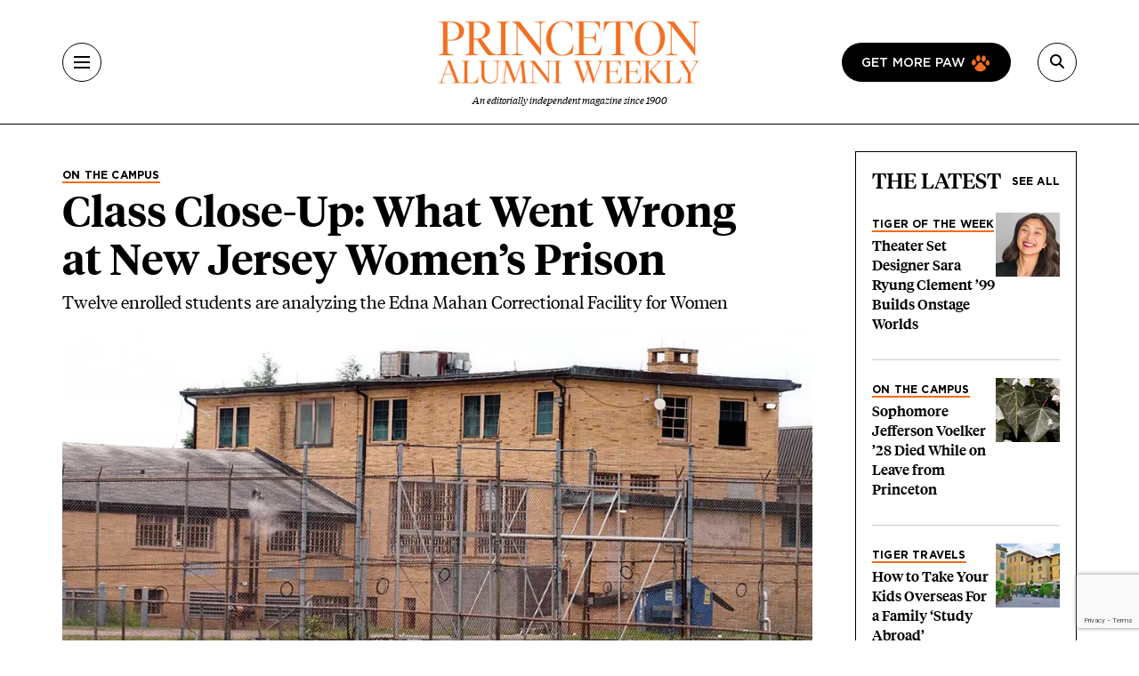

--- FILE ---
content_type: text/html; charset=UTF-8
request_url: https://paw.princeton.edu/article/class-close-what-went-wrong-new-jersey-womens-prison
body_size: 13664
content:
<!DOCTYPE html><html lang="en" dir="ltr" prefix="og: https://ogp.me/ns#" class="h-100"><head> <script>(function(w,d,s,l,i){w[l]=w[l]||[];w[l].push({'gtm.start':
new Date().getTime(),event:'gtm.js'});var f=d.getElementsByTagName(s)[0],
j=d.createElement(s),dl=l!='dataLayer'?'&l='+l:'';j.async=true;j.src=
'https://www.googletagmanager.com/gtm.js?id='+i+dl;f.parentNode.insertBefore(j,f);
})(window,document,'script','dataLayer','GTM-PGJCH8KD');</script><meta charset="utf-8" /><meta name="description" content="Twelve enrolled students are analyzing the Edna Mahan Correctional Facility for Women" /><link rel="canonical" href="https://paw.princeton.edu/article/class-close-what-went-wrong-new-jersey-womens-prison" /><meta property="og:site_name" content="Princeton Alumni Weekly" /><meta property="og:type" content="article" /><meta property="og:url" content="https://paw.princeton.edu/article/class-close-what-went-wrong-new-jersey-womens-prison" /><meta property="og:title" content="Class Close-Up: What Went Wrong at New Jersey Women’s Prison" /><meta property="og:description" content="Twelve enrolled students are analyzing the Edna Mahan Correctional Facility for Women" /><meta property="og:image" content="https://paw.princeton.edu/sites/default/files/styles/metatag_facebook_card/public/images/content/OTC_Edna-Mahan-Correctional-Facility.jpg?itok=-08wxILC" /><meta name="twitter:card" content="summary_large_image" /><meta name="twitter:description" content="Twelve enrolled students are analyzing the Edna Mahan Correctional Facility for Women" /><meta name="twitter:title" content="Class Close-Up: What Went Wrong at New Jersey Women’s Prison" /><meta name="twitter:site" content="@pawprinceton" /><meta name="twitter:site:id" content="29479898" /><meta name="twitter:image" content="https://paw.princeton.edu/sites/default/files/styles/metatag_twitter_card/public/images/content/OTC_Edna-Mahan-Correctional-Facility.jpg?h=d9e3ba89&amp;itok=a9TxvXJ_" /><meta name="Generator" content="Drupal 10 (https://www.drupal.org)" /><meta name="MobileOptimized" content="width" /><meta name="HandheldFriendly" content="true" /><meta name="viewport" content="width=device-width, initial-scale=1.0" /><link rel="icon" href="/themes/custom/paw/favicon.ico" type="image/vnd.microsoft.icon" /><title>Class Close-Up: What Went Wrong at New Jersey Women’s Prison | Princeton Alumni Weekly</title><link rel="stylesheet" media="all" href="/sites/default/files/css/css_AXqG37m1AIkQDzR2xOkcFF8Ff2-goB-YJXdDP-YIHIY.css?delta=0&amp;language=en&amp;theme=paw&amp;include=[base64]" /><link rel="stylesheet" media="all" href="//cdnjs.cloudflare.com/ajax/libs/font-awesome/6.6.0/css/all.min.css" /><link rel="stylesheet" media="all" href="/sites/default/files/css/css_Kopt9DDzmkuMrgwcKs0fO9xGtp4YPs4e1g3OkvHZEgc.css?delta=2&amp;language=en&amp;theme=paw&amp;include=[base64]" /><link rel="stylesheet" media="all" href="/sites/default/files/css/css_3ogNSQmdM6OzSsTvFdt36heN5tk8EOaeyYHmGRWp71o.css?delta=3&amp;language=en&amp;theme=paw&amp;include=[base64]" /></head><body class="path-node page-node-type-article d-flex flex-column h-100"> <noscript><iframe src="https://www.googletagmanager.com/ns.html?id=GTM-PGJCH8KD "
height="0" width="0" style="display:none;visibility:hidden"></iframe></noscript><div class="visually-hidden-focusable skip-link p-3 container"> <a href="#main-content" class="p-2"> Skip to main content </a></div><div class="dialog-off-canvas-main-canvas d-flex flex-column" data-off-canvas-main-canvas><header class="header"><div class="container d-flex justify-content-between align-items-center h-100"> <button aria-label="Menu" class="tbm-button collapsed" type="button" data-bs-toggle="collapse" data-bs-target="#collapseMenu" aria-expanded="false" aria-controls="collapseMenu"><div class="tbm-button-container"> <span></span> <span></span> <span></span> <span></span></div> </button><div class="header__logo d-flex flex-column"> <a href="/" class="header__logo d-flex flex-column"> <img class="m-auto" src="https://paw.princeton.edu/sites/default/files/PAW_logo.jpg" alt="Princeton Alumni Weekly" loading="lazy" width="300" height="166"> <span class="header__logo-text d-none d-md-flex">An editorially independent magazine since 1900</span> </a></div><div class="header__search"> <a href="/get-more-paw" class="btn btn-paw d-none d-lg-flex text-uppercase"> Get more paw <i class="paw-logo"></i> </a> <button aria-label="Search" class="tbm-button collapsed" type="button" data-bs-toggle="collapse" data-bs-target="#collapseSearch" aria-expanded="false" aria-controls="collapseSearch"> <i class="fas fa-search"></i><div class="tbm-button-container"> <span></span> <span></span> <span></span> <span></span></div> </button><div class="search-input input-group d-none"> <input type="text" class="form-control" placeholder="" aria-label="Recipient's username" /></div></div></div></header><div class="paw-collapse collapse w-100" id="collapseSearch"><div class="paw-search"><form data-block="nav_search" action="/search/node" method="get" id="search-block-form" accept-charset="UTF-8"><div class="js-form-item js-form-type-search form-type-search js-form-item-keys form-item-keys form-no-label"> <label for="edit-keys" class="visually-hidden form-label">Search</label><div class="position-relative mb-3 mb-md-0 "> <i class="fas fa-search paw-search__icon" aria-hidden="true"></i> <input title="Enter the terms you wish to search for." placeholder="What are you looking for?" data-drupal-selector="edit-keys" type="search" id="edit-keys" name="keys" value="" size="15" maxlength="128" class="form-search form-control paw-search__input" /></div></div><div data-drupal-selector="edit-actions" class="js-form-wrapper form-wrapper" id="edit-actions"></div></form></div></div><div class="paw-collapse collapse w-100" id="collapseMenu"><div class="paw-navigation"><div class="row"><div class="col-sm-9"><div class="row"><div class="col-sm"><div class="d-flex mobile-nav-title"><h2 class="h5 paw-navigation__title"> <a class="paw-navigation__title-link" href="/latest-news">Latest News</a></h2> <button class="mobile-nav-title__btn collapsed" type="button" data-bs-toggle="collapse" data-bs-target="#collapse1" aria-expanded="false" aria-controls="collapse1"> <i class="fa-solid fa-chevron-right"></i> <span class="visually-hidden">Submenu for Latest News</span> </button></div><ul class="paw-navigation__list collapse" id="collapse1"><li> <a href="/latest-news/academics">Academics</a></li><li> <a href="/latest-news/administration">Administration</a></li><li> <a href="/latest-news/alumni">Alumni</a></li><li> <a href="/latest-news/sports">Sports</a></li><li> <a href="/latest-news/student-life">Student Life</a></li></ul></div><div class="col-sm"><div class="d-flex mobile-nav-title"><h2 class="h5 paw-navigation__title"> <a class="paw-navigation__title-link" href="/disciplines">Disciplines</a></h2> <button class="mobile-nav-title__btn collapsed" type="button" data-bs-toggle="collapse" data-bs-target="#collapse2" aria-expanded="false" aria-controls="collapse2"> <i class="fa-solid fa-chevron-right"></i> <span class="visually-hidden">Submenu for Disciplines</span> </button></div><ul class="paw-navigation__list collapse" id="collapse2"><li> <a href="/disciplines/engineering-technology">Engineering &amp; Technology</a></li><li> <a href="/disciplines/environmental-sciences">Environmental Sciences</a></li><li> <a href="/disciplines/arts-humanities">Arts &amp; Humanities</a></li><li> <a href="/disciplines/politics-public-affairs">Politics &amp; Public Affairs</a></li><li> <a href="/disciplines/natural-sciences">Natural Sciences</a></li></ul></div><div class="col-sm"><div class="d-flex mobile-nav-title"><h2 class="h5 paw-navigation__title"> <a class="paw-navigation__title-link" href="/princetonians-0">Princetonians</a></h2> <button class="mobile-nav-title__btn collapsed" type="button" data-bs-toggle="collapse" data-bs-target="#collapse3" aria-expanded="false" aria-controls="collapse3"> <i class="fa-solid fa-chevron-right"></i> <span class="visually-hidden">Submenu for Princetonians</span> </button></div><ul class="paw-navigation__list collapse" id="collapse3"><li> <a href="/princetonians/alumni-profiles">Alumni Profiles</a></li><li> <a href="/class-notes">Class Notes</a></li><li> <a href="/find-your-class">Find Your Class</a></li><li> <a href="/princetonians/memorials">Memorials</a></li><li> <a href="/princetonians/tiger-week">Tiger of the Week</a></li></ul></div><div class="col-sm"><div class="d-flex mobile-nav-title"><h2 class="h5 paw-navigation__title"> <a class="paw-navigation__title-link" href="/opinion">Opinion</a></h2> <button class="mobile-nav-title__btn collapsed" type="button" data-bs-toggle="collapse" data-bs-target="#collapse4" aria-expanded="false" aria-controls="collapse4"> <i class="fa-solid fa-chevron-right"></i> <span class="visually-hidden">Submenu for Opinion</span> </button></div><ul class="paw-navigation__list collapse" id="collapse4"><li> <a href="/opinion/inbox">Inbox</a></li><li> <a href="/opinion/presidents-page">President’s Page</a></li></ul></div><div class="col-sm"><div class="d-flex mobile-nav-title"><h2 class="h5 paw-navigation__title"> <a class="paw-navigation__title-link" href="/history-0">History</a></h2> <button class="mobile-nav-title__btn collapsed" type="button" data-bs-toggle="collapse" data-bs-target="#collapse5" aria-expanded="false" aria-controls="collapse5"> <i class="fa-solid fa-chevron-right"></i> <span class="visually-hidden">Submenu for History</span> </button></div><ul class="paw-navigation__list collapse" id="collapse5"><li> <a href="/collections">Collections</a></li><li> <a href="/history/princeton-portrait">Princeton Portrait</a></li></ul></div><div class="divider"></div><div class="col-sm"><h2 class="h5"><a href="/tiger-travels">Tiger Travels</a></h2></div><div class="col-sm"><h2 class="h5"><a href="/books">Books</a></h2></div><div class="col-sm"><h2 class="h5"><a href="/pawcasts">Pawcasts</a></h2></div><div class="col-sm"><h2 class="h5"><a href="/games">Games</a></h2></div><div class="col-sm"><h2 class="h5"><a href="/classifieds">Classifieds</a></h2></div></div></div><div class="col d-lg-none"> <a href="/get-more-paw" class="btn btn-paw text-uppercase"> Get more paw <i class="paw-logo"></i> </a><div class="divider-mobile"></div></div><div class="col-sm-3 border-left border-left_black"><div class="paw-navigation-issues"><div class="paw-navigation-issues"><div class="paw-navigation-issues__head"><div> <a href="/issues/v126-n05-01012026" class="tag-heading tag-heading_active">Current issue</a><h5 class="paw-navigation-issues__title">January 2026</h5><div class="text-small"><div class="clearfix text-formatted field field--name-description field--type-text-long field--label-hidden field__item"><p>Giving big with Kwanza Jones ’93 and José E. Feliciano ’94; Elizabeth Tsurkov freed; small town wonderers.</p></div></div></div><div class="paw-navigation-issues__img"> <img loading="lazy" title="January 2026" alt="January 2026" src="/sites/default/files/styles/small_72/public/2025-12/Jan2026_cover.jpg?itok=rROYQ0pg" width="72" height="96" class="img-fluid image-style-small-72" /></div></div></div><div class="paw-navigation-issues__actions"> <a href="/issues/v126-n05-01012026" class="btn">View the Current Issue</a> <a href="/issues" class="btn btn-outline">Visit the paw archive</a></div></div></div></div></div></div><main role="main" class="main-content"> <a id="main-content" tabindex="-1"></a><div class="container"><div class="container"><div class="region region-controls"><div data-drupal-messages-fallback class="hidden"></div></div></div><div class="gx-lg-5"><div class="order-1 order-lg-2 col-12"><div class="region region-content"> <article data-history-node-id="55382" class="node node--type-article node--view-mode-non-layout-builder-article"><div class="container"><div class="row gx-lg-5"><div class="col-lg-9"><div class="me-5 mb-3"><div class="paw-card"><div class="field field--name-field-category field--type-entity-reference field--label-hidden field__item"><a href="/on-the-campus" class="tag-heading tag-heading_active text-black" hreflang="en">On the Campus</a></div><h1><span class="field field--name-title field--type-string field--label-hidden">Class Close-Up: What Went Wrong at New Jersey Women’s Prison</span></h1><div class="subhead"><div class="clearfix text-formatted field field--name-field-subtitle field--type-text-long field--label-hidden field__item"><p>Twelve enrolled students are analyzing the Edna Mahan Correctional Facility for Women</p></div></div></div></div><div class="field field--name-field-featured-image field--type-entity-reference field--label-hidden field__item"> <a href="/article/class-close-what-went-wrong-new-jersey-womens-prison" aria-hidden="true" tabindex="-1" hreflang="en"><img loading="lazy" title="Class Close-Up: What Went Wrong at New Jersey Women’s Prison" alt="Class Close-Up: What Went Wrong at New Jersey Women’s Prison" src="/sites/default/files/styles/hero_teaser_style/public/images/content/OTC_Edna-Mahan-Correctional-Facility.jpg.webp?itok=neig39EP" width="984" height="604" class="img-fluid image-style-hero-teaser-style" /></a></div><div class="mt-2 mb-3 mb-md-0 paw-author"><p class="media-caption d-inline-block me-2"> The planned closure of the Edna Mahan Correctional Facility inspired a new course on architecture and confinement.</p><p class="d-inline-block"> <i>Seth Wenig/AP Photo</i></p></div><div class="internal-container internal-container_s"><div class="article-header"><div class="article-header__author"> <img class="rounded-circle img-fluid image-style-avatar" src="/sites/default/files/styles/avatar/public/2024-09/Julie%20Bonette_61.jpg?h=71d584ac&amp;itok=eQumtoqP" width="72" height="72" alt="Julie Bonette" loading="lazy" /><div class="article-header__text"> <b>By <a href="/bio/julie-bonette" hreflang="und">Julie Bonette </a></b><p> Published March 1, 2022</p><div class="field field--name-field-read-time field--type-estimated-read-time field--label-hidden field__item">2 min read</div></div></div><div class="article-header__sharing_buttons"><div class="block block-better-social-sharing-buttons block-social-sharing-buttons-block"><div style="display: none"><link rel="preload" href="/modules/contrib/better_social_sharing_buttons/assets/dist/sprites/social-icons--no-color.svg" as="image" type="image/svg+xml" crossorigin="anonymous" /></div><div class="social-sharing-buttons"> <a href="https://www.facebook.com/sharer/sharer.php?u=https://paw.princeton.edu/article/class-close-what-went-wrong-new-jersey-womens-prison&amp;title=Class%20Close-Up%3A%20What%20Went%20Wrong%20at%20New%20Jersey%20Women%E2%80%99s%20Prison" target="_blank" title="Share to Facebook" aria-label="Share to Facebook" class="social-sharing-buttons-button share-facebook" rel="noopener"> <svg aria-hidden="true" width="20px" height="20px" style="border-radius:3px;"> <use href="/modules/contrib/better_social_sharing_buttons/assets/dist/sprites/social-icons--no-color.svg#facebook" /> </svg> </a> <a href="https://twitter.com/intent/tweet?text=Class%20Close-Up%3A%20What%20Went%20Wrong%20at%20New%20Jersey%20Women%E2%80%99s%20Prison+https://paw.princeton.edu/article/class-close-what-went-wrong-new-jersey-womens-prison" target="_blank" title="Share to X" aria-label="Share to X" class="social-sharing-buttons-button share-x" rel="noopener"> <svg aria-hidden="true" width="20px" height="20px" style="border-radius:3px;"> <use href="/modules/contrib/better_social_sharing_buttons/assets/dist/sprites/social-icons--no-color.svg#x" /> </svg> </a> <a href="https://www.linkedin.com/sharing/share-offsite/?url=https://paw.princeton.edu/article/class-close-what-went-wrong-new-jersey-womens-prison" target="_blank" title="Share to Linkedin" aria-label="Share to Linkedin" class="social-sharing-buttons-button share-linkedin" rel="noopener"> <svg aria-hidden="true" width="20px" height="20px" style="border-radius:3px;"> <use href="/modules/contrib/better_social_sharing_buttons/assets/dist/sprites/social-icons--no-color.svg#linkedin" /> </svg> </a> <a href="mailto:?subject=Class%20Close-Up%3A%20What%20Went%20Wrong%20at%20New%20Jersey%20Women%E2%80%99s%20Prison&amp;body=https://paw.princeton.edu/article/class-close-what-went-wrong-new-jersey-womens-prison" title="Share to Email" aria-label="Share to Email" class="social-sharing-buttons-button share-email" target="_blank" rel="noopener"> <svg aria-hidden="true" width="20px" height="20px" style="border-radius:3px;"> <use href="/modules/contrib/better_social_sharing_buttons/assets/dist/sprites/social-icons--no-color.svg#email" /> </svg> </a> <a href="#" class="btn-copy social-sharing-buttons-button share-copy" role="button" title="Copy link" aria-label="Copy link"> <svg aria-hidden="true" width="20px" height="20px" style="border-radius:3px;"> <use href="/modules/contrib/better_social_sharing_buttons/assets/dist/sprites/social-icons--no-color.svg#copy" /> </svg><div class="social-sharing-buttons-popup" role="alert" aria-live="assertive">Copied to clipboard</div> </a></div></div></div></div><div class="article-ad-auris"><iframe style="width: 100%; height: 100px; border: none; display: none;" data-project-id="ObDnWdY70Vt814YvKlKQ" allowfullscreen="false" allowtransparency allow="clipboard-read; clipboard-write" frameborder="0" id="ad-auris-iframe" scrolling="no"></iframe></div><div class="clearfix text-formatted field field--name-body field--type-text-with-summary field--label-hidden field__item"><html><body><p>The Edna Mahan Correctional Facility for Women in Clinton is New Jersey’s only women’s prison, but due in part to a series of lawsuits and reports of misconduct, including alleged beatings and sexual assaults, Gov. Phil Murphy announced its closure last summer.&nbsp;</p><p>“I am afraid that Edna Mahan is only the tip of the iceberg,” said Basile Baudez, an assistant professor of art and archaeology.&nbsp;</p><p>Baudez believes that society has a moral obligation to confront such upsetting topics, so — working in collaboration with New Jersey Prison Justice Watch — he created a new course for the spring semester, “Architecture of Confinement, from the Hospice to the Era of Mass Incarceration.” The 12 enrolled students are working in pairs on projects that dissect the history of the prison and strategizing on what to do with the soon-to-be-empty facility.</p><p>“I think the goal is for the students to be aware of the impact of architecture on the well-being and mental health of anyone. The prisons and hospitals are obviously extreme cases,” said Baudez. As part of the course, students will try to uncover how and why architecture can both cause issues as well as become a scapegoat for a multitude of problems.&nbsp;</p><p>Texts for the class include Michel Foucault’s <em>Discipline and Punish: The Birth of the Prison</em> and an 1874 report, commissioned by the State of New Jersey, on the construction of a new psychiatric hospital. Students will hear from guest speakers, including activists and formerly incarcerated people, and visit the Eastern State Penitentiary in Philadelphia, which ceased operation in 1971 and is now a museum. Class members will also help organize and run a <a href="https://paw.princeton.edu/sites/default/files/_Arch%20-%20ArchOfConfinement%20-%20Digital%20-%20650x900.jpg">conference</a> on the architecture of confinement, planned to be held on campus April 14.</p><p>Final projects will differ depending on the students’ research topics. For example, one pair is developing a lesson plan and curriculum about the history of the Edna Mahan facility to be used in school or after-school settings. Meanwhile, philosophy major Lulu Hao ’23 is writing a final paper about solitary confinement and its effect on women.</p><p>“Not that this is at all comparable, but we’ve all had a bit of a taste of solitary confinement with quarantines and things,” Hao said.&nbsp;</p><p>Class assignments are not graded. Instead, students worked with the professor to determine their own goals. One of Hao’s is to stay in touch with those she meets through the course.&nbsp;</p><p>“Because of COVID and everything, I feel like I haven’t really been able to engage as much with the community and the surrounding areas as I always hoped I would have done,” she said. “So, this course also provided the opportunity to do that.”</p><hr><p><em>Below is a flyer with information for the upcoming Architecture of Confinement conference. Click to enlarge.</em></p><p><a href="https://paw.princeton.edu/sites/default/files/_Arch%20-%20ArchOfConfinement%20-%20Digital%20-%20650x900.jpg"><div class="media media--type-image media--view-mode-embed-full-width internal-container internal-container_l mt-3 mb-3"> <img loading="lazy" class="img-full img-fluid image-style-wide-978" alt="This is a flyer for the upcoming conference titled The Architecture of Confinement, planned for April 14 at James Stewart Film Theater at 185 Nassau Street. " src="/sites/default/files/styles/wide_978/public/images/content/_Arch%20-%20ArchOfConfinement%20-%20Digital%20-%20650x900.jpg?itok=2Wo0Ea74" width="978" height="1354" title="_Arch - ArchOfConfinement - Digital - 650x900.jpg"><div class="paw-author"><p class="d-inline-block"> <i></i></p></div></div></a></p></body></html></div><div class="article-footer"><p class="text-formatted"> Published in the <a href="/issues/v122-n07-03092022">March 2022</a> Issue</p><hr><div class="tag-headings"> <a href="/tags/class-close" class="tag-heading tag-heading_active" hreflang="en">Class Close-Up</a></div></div> <section id="comments" class="mb-space mt-5 internal-container internal-container_m"><div class="article-responses-header"><h2 class="paw-responses lh-1"> <i class="fas fa-comment" aria-hidden="true"></i> No responses yet</h2></div><div class="article-responses"><div class="paw-form-wrap bg-blue mb-space"><form class="comment-comment-form comment-form ajax-comments-reply-form-node-55382-comment-0-0 ajax-comments-form-add" id="ajax-comments-reply-form-node-55382-comment-0-0" data-drupal-selector="comment-form" action="/comment/reply/node/55382/comment" method="post" accept-charset="UTF-8"><h2 class="h3 mb-3">Join the conversation</h2><div class="js-form-item js-form-type-textfield form-type-textfield js-form-item-name form-item-name"> <label for="edit-name" class="js-form-required form-required form-label">Name</label> <input data-drupal-default-value="Anonymous" placeholder="Your name" class="mb-3 form-text required form-control" data-drupal-selector="edit-name" type="text" id="edit-name" name="name" value="" size="30" maxlength="60" required="required" aria-required="true" /></div> <input data-drupal-selector="edit-form-html-id" type="hidden" name="form_html_id" value="ajax-comments-reply-form-node-55382-comment-0-0" /> <input data-drupal-selector="edit-wrapper-html-id" type="hidden" name="wrapper_html_id" value="node-article-comment--3" /> <input autocomplete="off" data-drupal-selector="form-ymlceocefbehyyvlr-ulfbvgyran4ovun9amj5txrm" type="hidden" name="form_build_id" value="form-yMLceOcEfBehyYVLr-_ulfbvGyRAN4OvUN9AMJ5tXRM" /> <input data-drupal-selector="edit-comment-comment-form" type="hidden" name="form_id" value="comment_comment_form" /><div class="field--type-email field--name-field-personal-email field--widget-email-default mb-3 js-form-wrapper form-wrapper" data-drupal-selector="edit-field-personal-email-wrapper" id="edit-field-personal-email-wrapper"><div class="js-form-item js-form-type-email form-type-email js-form-item-field-personal-email-0-value form-item-field-personal-email-0-value"> <label for="edit-field-personal-email-0-value" class="js-form-required form-required form-label">Email</label> <input placeholder="Your email" data-drupal-selector="edit-field-personal-email-0-value" type="email" id="edit-field-personal-email-0-value" name="field_personal_email[0][value]" value="" size="60" maxlength="254" class="form-email required form-control" required="required" aria-required="true" /></div></div><div class="field--type-language field--name-langcode field--widget-language-select js-form-wrapper form-wrapper" data-drupal-selector="edit-langcode-wrapper" id="edit-langcode-wrapper"></div><div class="js-form-item js-form-type-select form-type-select js-form-item-affiliation form-item-affiliation"> <label for="edit-affiliation" class="js-form-required form-required form-label">Princeton affiliation</label> <select class="mb-3 form-select required form-control" data-drupal-selector="edit-affiliation" id="edit-affiliation" name="affiliation" required="required" aria-required="true"><option value="" selected="selected">- Select -</option><option value="122">Alumni</option><option value="123">Faculty</option><option value="1021">Staff</option><option value="1026">Student</option><option value="1031">Community Member</option><option value="1036">Non-alumni</option></select></div><div class="field--type-text-long field--name-comment-body field--widget-text-textarea js-form-wrapper form-wrapper" data-drupal-selector="edit-comment-body-wrapper" id="edit-comment-body-wrapper"><div class="js-text-format-wrapper text-format-wrapper js-form-item form-item"><div class="js-form-item js-form-type-textarea form-type-textarea js-form-item-comment-body-0-value form-item-comment-body-0-value"> <label for="edit-comment-body-0-value" class="js-form-required form-required form-label">Response</label><div class="form-textarea-wrapper"><textarea class="js-text-full text-full mb-3 form-textarea required form-control form-textarea resize-vertical required" data-entity_embed-host-entity-langcode="en" data-media-embed-host-entity-langcode="en" data-drupal-selector="edit-comment-body-0-value" id="edit-comment-body-0-value" name="comment_body[0][value]" rows="5" cols="60" maxlength="2800" placeholder="" required="required" aria-required="true"></textarea></div></div><div class="js-filter-wrapper js-form-wrapper form-wrapper" data-drupal-selector="edit-comment-body-0-format" id="edit-comment-body-0-format"><div class="js-filter-guidelines js-form-wrapper form-wrapper" data-drupal-selector="edit-comment-body-0-format-guidelines" id="edit-comment-body-0-format-guidelines"><div data-drupal-format-id="plain_text" class="filter-guidelines-item filter-guidelines-plain_text"><h4 class="label">Plain text</h4><div class="paw-form-note"><p>Full name and Princeton affiliation (if applicable) are required for all published comments. For more information, view our <a class="text-decoration-underline" href="/commenting-policy">commenting policy</a>. Responses are limited to 500 words for online and 250 words for print consideration.</p></div></div></div></div></div></div> <input data-drupal-selector="edit-captcha-sid" type="hidden" name="captcha_sid" value="36122557" /> <input data-drupal-selector="edit-captcha-token" type="hidden" name="captcha_token" value="lfrP1VFbTOE9ib_ZOr7DvwehxVS63mC82ClhP2opIOU" /> <input id="recaptcha-v3-token" class="recaptcha-v3-token" data-recaptcha-v3-action="webform" data-recaptcha-v3-site-key="6LdQh0gqAAAAAHKKnPvKfigM348ycgPhLS49UoKi" data-drupal-selector="edit-captcha-response" type="hidden" name="captcha_response" value="" /> <input data-drupal-selector="edit-is-recaptcha-v3" type="hidden" name="is_recaptcha_v3" value="1" /> <input data-drupal-selector="edit-captcha-cacheable" type="hidden" name="captcha_cacheable" value="1" /><div class="mt-5 js-form-wrapper form-wrapper" data-drupal-selector="edit-actions" id="edit-actions"> <input data-drupal-selector="edit-ajax-comments-reply-form-node-55382-comment-0-0" type="submit" id="edit-ajax-comments-reply-form-node-55382-comment-0-0" name="op" value="Send comment" class="button button--primary js-form-submit form-submit btn btn-primary" /></div></form></div></div> </section></div></div><div class="col-lg-3"><div class="row"><div class="col"><div class="views-element-container"><section class="view view-latest-articles view-id-latest_articles view-display-id-block_1 js-view-dom-id-ae98315c4d367f3c768e49e9a81f814b97a9a1f054916b4fdcddf150efe645ed paw-card-list"><div class="paw-card-list__header"><h2 class="h3"> The Latest</h2> <a href="/" class="paw-card-list__all">See all</a></div><div class="paw-cards"><div class="paw-card paw-card_mini"><div class="paw-card_mini__content"> <a href="/tiger-of-the-week" class="tag-heading tag-heading_active" hreflang="en">Tiger of the Week</a><h3 class="h5"><a href="/article/theater-set-designer-sara-ryung-clement-99-builds-onstage-worlds" hreflang="en">Theater Set Designer Sara Ryung Clement ’99 Builds Onstage Worlds</a></h3></div><div class="flex-shrink-0"> <a aria-hidden="true" tabindex="-1" href="/article/theater-set-designer-sara-ryung-clement-99-builds-onstage-worlds"> <img loading="eager" src="/sites/default/files/styles/thumbnail_72x72/public/2026-01/TOW_SaraRyungClement.jpg.webp?h=7a915b61&amp;itok=gVjx15cF" title="Theater Set Designer Sara Ryung Clement ’99 Builds Onstage Worlds" alt="Theater Set Designer Sara Ryung Clement ’99 Builds Onstage Worlds"> </a></div></div><div class="paw-card paw-card_mini"><div class="paw-card_mini__content"> <a href="/on-the-campus" class="tag-heading tag-heading_active" hreflang="en">On the Campus</a><h3 class="h5"><a href="/article/sophomore-jefferson-voelker-28-died-while-leave-princeton" hreflang="en">Sophomore Jefferson Voelker ’28 Died While on Leave from Princeton</a></h3></div><div class="flex-shrink-0"> <a aria-hidden="true" tabindex="-1" href="/article/sophomore-jefferson-voelker-28-died-while-leave-princeton"> <img loading="eager" src="/sites/default/files/styles/thumbnail_72x72/public/2026-01/SnowIvy.jpg.webp?h=bbacefec&amp;itok=aHeOc67E" title="Sophomore Jefferson Voelker ’28 Died While on Leave from Princeton" alt="Sophomore Jefferson Voelker ’28 Died While on Leave from Princeton"> </a></div></div><div class="paw-card paw-card_mini"><div class="paw-card_mini__content"> <a href="/category/tiger-travels" class="tag-heading tag-heading_active" hreflang="en">Tiger Travels</a><h3 class="h5"><a href="/article/how-take-your-kids-overseas-family-study-abroad" hreflang="en">How to Take Your Kids Overseas For a Family ‘Study Abroad’</a></h3></div><div class="flex-shrink-0"> <a aria-hidden="true" tabindex="-1" href="/article/how-take-your-kids-overseas-family-study-abroad"> <img loading="eager" src="/sites/default/files/styles/thumbnail_72x72/public/2026-01/Pistoia_Italy_Tiger_Travels.jpg.webp?h=702cd3d2&amp;itok=_8f0ghX4" title="How to Take Your Kids Overseas For a Family ‘Study Abroad’" alt="How to Take Your Kids Overseas For a Family ‘Study Abroad’"> </a></div></div><div class="paw-card paw-card_mini"><div class="paw-card_mini__content"> <a href="/category/disciplines/politics-public-affairs" class="tag-heading tag-heading_active" hreflang="en">Politics &amp; Public Affairs</a><h3 class="h5"> <a href="/article/qa-former-eeoc-chair-charlotte-burrows-92-fears-agency-independence"> Charlotte Burrows ’92 Fears for the EEOC’s Independence </a></h3></div><div class="flex-shrink-0"> <a aria-hidden="true" tabindex="-1" href="/article/qa-former-eeoc-chair-charlotte-burrows-92-fears-agency-independence"> <img loading="eager" src="/sites/default/files/styles/thumbnail_72x72/public/2026-01/CharlotteBurrows.png.webp?h=1c4b0ed0&amp;itok=4vICDABm" title="Q&amp;A: Former EEOC Chair Charlotte Burrows ’92 on Fears for Agency Independence" alt="Q&amp;A: Former EEOC Chair Charlotte Burrows ’92 on Fears for Agency Independence"> </a></div></div><div class="paw-card paw-card_mini"><div class="paw-card_mini__content"> <a href="/ask-author" class="tag-heading tag-heading_active" hreflang="en">Featured Authors</a><h3 class="h5"><a href="/article/david-silverman-00-studies-native-americans-impact-race-us" hreflang="en">David Silverman *00 Studies Native Americans’ Impact on Race in the U.S. </a></h3></div><div class="flex-shrink-0"> <a aria-hidden="true" tabindex="-1" href="/article/david-silverman-00-studies-native-americans-impact-race-us"> <img loading="eager" src="/sites/default/files/styles/thumbnail_72x72/public/2026-01/Silverman-headshot-2.jpg.webp?h=c71d0c67&amp;itok=LGUeplSa" title="David Silverman *00 Studies Native Americans’ Impact on Race in the U.S. " alt="David Silverman *00 Studies Native Americans’ Impact on Race in the U.S. "> </a></div></div></div> </section></div></div></div></div></div> <section class="mob-nospace mb-space"><div class="paw-col-header"><h2 class="h3">Related News</h2></div><div class="views-element-container"><div class="view view-related-news view-id-related_news view-display-id-related_news_block js-view-dom-id-77bd45df984aea1af49b710abb30ef21b3c2e423bcfe6dd93c8edc517206fb36"><div class="view-content"><div class="row row-cols-1 row-cols-md-3 gx-lg-5 paw-row-card-group"><div class="col"><div class="paw-card-vertical"><article data-history-node-id="76398" class="node node--type-article node--view-mode-one-third col"><div class="paw-card-vertical"><div class="paw-card"><div class="field field--name-field-featured-image field--type-entity-reference field--label-hidden field__item"> <a href="/article/theater-set-designer-sara-ryung-clement-99-builds-onstage-worlds" aria-hidden="true" tabindex="-1" hreflang="en"><img loading="lazy" title="Theater Set Designer Sara Ryung Clement ’99 Builds Onstage Worlds" alt="Theater Set Designer Sara Ryung Clement ’99 Builds Onstage Worlds" src="/sites/default/files/styles/thumbnail_636x376/public/2026-01/TOW_SaraRyungClement.jpg.webp?h=7a915b61&amp;itok=5z3GrTDQ" width="636" height="376" class="img-fluid image-style-thumbnail-636x376" /></a></div><div class="tag-heading tag-heading_active"><div class="field field--name-field-category field--type-entity-reference field--label-hidden field__item"><a href="/tiger-of-the-week" hreflang="en">Tiger of the Week</a></div></div><h3><a href="/article/theater-set-designer-sara-ryung-clement-99-builds-onstage-worlds" rel="bookmark"><span class="field field--name-title field--type-string field--label-hidden">Theater Set Designer Sara Ryung Clement ’99 Builds Onstage Worlds</span></a></h3><div class="text-small"><p><div class="clearfix text-formatted field field--name-field-subtitle field--type-text-long field--label-hidden field__item"><p>A production of the classic children’s picture book <em>Go, Dog. Go!</em> was Clement’s latest challenge</p></div></p></div></div></div></article></div></div><div class="col"><div class="paw-card-vertical"><article data-history-node-id="76395" class="node node--type-article node--view-mode-one-third col"><div class="paw-card-vertical"><div class="paw-card"><div class="field field--name-field-featured-image field--type-entity-reference field--label-hidden field__item"> <a href="/article/sophomore-jefferson-voelker-28-died-while-leave-princeton" aria-hidden="true" tabindex="-1" hreflang="en"><img loading="lazy" title="Sophomore Jefferson Voelker ’28 Died While on Leave from Princeton" alt="Sophomore Jefferson Voelker ’28 Died While on Leave from Princeton" src="/sites/default/files/styles/thumbnail_636x376/public/2026-01/SnowIvy.jpg.webp?h=bbacefec&amp;itok=PmbCwuAf" width="636" height="376" class="img-fluid image-style-thumbnail-636x376" /></a></div><div class="tag-heading tag-heading_active"><div class="field field--name-field-category field--type-entity-reference field--label-hidden field__item"><a href="/on-the-campus" hreflang="en">On the Campus</a></div></div><h3><a href="/article/sophomore-jefferson-voelker-28-died-while-leave-princeton" rel="bookmark"><span class="field field--name-title field--type-string field--label-hidden">Sophomore Jefferson Voelker ’28 Died While on Leave from Princeton</span></a></h3><div class="text-small"></div></div></div></article></div></div><div class="col"><div class="paw-card-vertical"><article data-history-node-id="76393" class="node node--type-article node--view-mode-one-third col"><div class="paw-card-vertical"><div class="paw-card"><div class="field field--name-field-featured-image field--type-entity-reference field--label-hidden field__item"> <a href="/article/how-take-your-kids-overseas-family-study-abroad" aria-hidden="true" tabindex="-1" hreflang="en"><img loading="lazy" title="How to Take Your Kids Overseas For a Family ‘Study Abroad’" alt="How to Take Your Kids Overseas For a Family ‘Study Abroad’" src="/sites/default/files/styles/thumbnail_636x376/public/2026-01/Pistoia_Italy_Tiger_Travels.jpg.webp?h=702cd3d2&amp;itok=imEu44Sp" width="636" height="376" class="img-fluid image-style-thumbnail-636x376" /></a></div><div class="tag-heading tag-heading_active"><div class="field field--name-field-category field--type-entity-reference field--label-hidden field__item"><a href="/category/tiger-travels" hreflang="en">Tiger Travels</a></div></div><h3><a href="/article/how-take-your-kids-overseas-family-study-abroad" rel="bookmark"><span class="field field--name-title field--type-string field--label-hidden">How to Take Your Kids Overseas For a Family ‘Study Abroad’</span></a></h3><div class="text-small"><p><div class="clearfix text-formatted field field--name-field-subtitle field--type-text-long field--label-hidden field__item"><p>Katharine Gammon ’03 took five months and two kids to explore the world. This is what she found.&nbsp;</p></div></p></div></div></div></article></div></div></div></div></div></div> </section></article></div></div><div class="order-1 order-lg-2 mb-sm-5"><div class="region region-content-bottom"><div id="block-paw-action" class="paw-form-wrap bg-blue text-center text-md-start block block-paw-blocks block-paw-action mb-space"><div class="row align-items-center flex-column-reverse flex-md-row row-cols-1 row-cols-md-2"><div class="col col-md-8 col-lg-6 mt-4 mt-md-0"><html><body><h2>Newsletters.<br><em>Get More From PAW In Your Inbox.</em></h2><p><a class="btn" href="/get-more-paw">Learn More</a></p></body></html></div><div class="col col-md-4 col-lg-6 text-center"> <img loading="lazy" src="/sites/default/files/styles/small_272/theme/paw/images/chapter/newsletter.png?itok=wZ3ioY8N" alt="Title complimentary graphics" class="img-fluid image-style-small-272" /></div></div></div></div></div></div></div></main><footer class="mt-auto bg-secondary"><div class="footer-black"><div class="container"><div class="row"><div class="col-md text-center text-lg-start"><div id="block-paw-pawwhitelogo" class="row mb-4 pb-2"><div class="col-md"> <img data-block="footer_left" src="/themes/custom/paw/logo-white.svg" alt="Princeton Alumni Weekly" title="Princeton Alumni Weekly" class="img-fluid" /></div></div><nav role="navigation" aria-labelledby="block-paw-footer-2-menu" id="block-paw-footer-2" class="block block-menu navigation menu--footer"><h2 class="visually-hidden" id="block-paw-footer-2-menu"> Footer</h2><div class="row"><div class="col-md-12 col-lg mb-4 mb-md-0"><ul class="footer__head-nav"><li> <a href="/latest-news">Latest News</a></li><li> <a href="/disciplines">Disciplines</a></li><li> <a href="/princetonians-0">Princetonians</a></li><li> <a href="/opinion">Opinion</a></li><li> <a href="/history-0">History</a></li></ul></div><div class="col-6 col-md border-left border-left_gray"><ul class="footer__sub-nav"><li> <a href="/tiger-travels">Tiger Travels</a></li><li> <a href="/books">Books</a></li><li> <a href="/pawcasts">PAWcasts</a></li><li> <a href="/games">Games</a></li><li> <a href="/classifieds">Classifieds</a></li></ul></div><div class="col-6 col-md border-left border-left_gray border-mobile-left"><ul class="footer__sub-nav"><li> <a href="/about-paw">About PAW</a></li><li> <a href="/advertising">Advertising</a></li><li> <a href="/reader-services">Reader Services</a></li><li> <a href="/faq">FAQs</a></li></ul></div></div> </nav><div id="block-paw-socialmedialinks" class="block-social-media-links block block-social-media-links-block"><ul class="footer__social social-media-links--platforms platforms horizontal"><li> <a title="X" class="social-media-link-icon--twitter" href="https://x.com/pawprinceton" target="_blank"><span class='fab fa-x-twitter fa-in'></span></a></li><li> <a title="Facebook" class="social-media-link-icon--facebook" href="https://www.facebook.com/pawprinceton" target="_blank"><span class='fab fa-facebook fa-in'></span></a></li><li> <a title="Instagram" class="social-media-link-icon--instagram" href="https://www.instagram.com/pawprinceton/" target="_blank"><span class='fab fa-instagram fa-in'></span></a></li><li> <a title="LinkedIn" class="social-media-link-icon--linkedin" href="https://www.linkedin.com/company/princeton-alumni-weekly/" target="_blank"><span class='fab fa-linkedin fa-in'></span></a></li></ul></div></div><div class="col-md"><div class="region region-footer-right"><div id="block-paw-subscribetopaw" class="block block-block-content block-block-content7affb747-901a-4293-9499-b6d9878f6754"><div class="paw-card-sketch"><div class="paw-card-sketch__header"><h3>Subscribe to PAW</h3></div><div class="row flex-column-reverse flex-lg-row align-items-center"><div class="col-lg"><div class="paw-card-sketch__content"><div class="clearfix text-formatted field field--name-field-text field--type-text-with-summary field--label-hidden field__item"><h4>Parents and non-alumni can receive all 11 issues of PAW for $30 a year <em>($34 for international addresses)</em>.</h4></div></div> <a href="/subscribe-paw" class="btn">Subscribe to PAW</a></div><div class="col-lg mt-3 mt-md-0 text-center"> <img src="/themes/custom/paw/images/chapter/current-issue.png" style="width: 200px; height: auto;" title="Sketch of an issue being delivered by a drone" alt="Sketch of an issue being delivered by a drone" loading="lazy"></div></div></div></div></div></div></div></div></div><div class="footer-orange"><div class="container"><div class="d-flex flex-column flex-md-row justify-content-between align-items-center"><div class="region region-footer-second-left"> <nav role="navigation" aria-labelledby="block-paw-footersecond-menu" id="block-paw-footersecond" class="block block-menu navigation menu--footer-second"><h2 class="visually-hidden" id="block-paw-footersecond-menu"> Footer second</h2><ul data-block="footer_second_left" class="nav navbar-nav footer-orange__nav flex-md-row"><li class="nav-item"> <a href="/contact" class="nav-link" data-drupal-link-system-path="node/57906">Contact Us</a></li><li class="nav-item"> <a href="https://alumni.princeton.edu/" class="nav-link">Alumni Association</a></li><li class="nav-item"> <a href="https://accessibility.princeton.edu/help" class="nav-link">Accessibility Help</a></li><li class="nav-item"> <a href="https://www.princeton.edu/main/" class="nav-link">Princeton.edu</a></li></ul> </nav></div><div class="region region-footer-second-right"><div id="block-paw-text" class="footer-orange__copy block block-paw-blocks block-paw-text"><html><body><p>© 2026 The Trustees of Princeton University</p></body></html></div></div></div></div></div></footer></div><script type="application/json" data-drupal-selector="drupal-settings-json">{"path":{"baseUrl":"\/","pathPrefix":"","currentPath":"node\/55382","currentPathIsAdmin":false,"isFront":false,"currentLanguage":"en"},"pluralDelimiter":"\u0003","suppressDeprecationErrors":true,"ajaxPageState":{"libraries":"[base64]","theme":"paw","theme_token":null},"ajaxTrustedUrl":{"\/search\/node":true,"\/comment\/reply\/node\/55382\/comment":true,"\/article\/class-close-what-went-wrong-new-jersey-womens-prison?ajax_form=1":true},"ajax":{"edit-captcha-response":{"callback":"recaptcha_v3_ajax_callback","event":"change","url":"\/article\/class-close-what-went-wrong-new-jersey-womens-prison?ajax_form=1","httpMethod":"POST","dialogType":"ajax","submit":{"_triggering_element_name":"captcha_response"}}},"user":{"uid":0,"permissionsHash":"805fd86f15781823fac2a116bc75328f57673cb7b814fbfc1df0e83ea893ae89"}}</script><script src="https://www.google.com/recaptcha/api.js?render=6LdQh0gqAAAAAHKKnPvKfigM348ycgPhLS49UoKi" defer async></script><script src="/sites/default/files/js/js_wupsWxv3FwkvcxLb49eF-B-NjrvuQ7tJ_TIUXMQbVws.js?scope=footer&amp;delta=1&amp;language=en&amp;theme=paw&amp;include=eJxNjkEOwjAMBD-UNAfEeyIndUsqNw62A5TXU7VCcNsZrbSb0AwlKucCFPUGUuocUzfjqiFz23zuIljNdyGXmE1NoF3DL_pFPYGhmsssGEbpDWiABV6nKHXfqLta7h1lGyaW1U2Fdvstn-QaPAOM0KXokWfiBOTVNtp_HaqsMKMX1PJGJ5ihWb5BfFzCP3wAzttTgg"></script><script src="https://cdn.jsdelivr.net/npm/ad-auris-iframe-distribution-nextgen@latest/location-href-script.production.js"></script><script src="/sites/default/files/js/js_-yWEVoHVYL06ZIBOOSEp4d2D6N7VeafBqLKV4F5fecA.js?scope=footer&amp;delta=3&amp;language=en&amp;theme=paw&amp;include=eJxNjkEOwjAMBD-UNAfEeyIndUsqNw62A5TXU7VCcNsZrbSb0AwlKucCFPUGUuocUzfjqiFz23zuIljNdyGXmE1NoF3DL_pFPYGhmsssGEbpDWiABV6nKHXfqLta7h1lGyaW1U2Fdvstn-QaPAOM0KXokWfiBOTVNtp_HaqsMKMX1PJGJ5ihWb5BfFzCP3wAzttTgg"></script></body></html>

--- FILE ---
content_type: text/html; charset=utf-8
request_url: https://www.google.com/recaptcha/api2/anchor?ar=1&k=6LdQh0gqAAAAAHKKnPvKfigM348ycgPhLS49UoKi&co=aHR0cHM6Ly9wYXcucHJpbmNldG9uLmVkdTo0NDM.&hl=en&v=N67nZn4AqZkNcbeMu4prBgzg&size=invisible&anchor-ms=20000&execute-ms=30000&cb=rskmu5g1ljg
body_size: 48775
content:
<!DOCTYPE HTML><html dir="ltr" lang="en"><head><meta http-equiv="Content-Type" content="text/html; charset=UTF-8">
<meta http-equiv="X-UA-Compatible" content="IE=edge">
<title>reCAPTCHA</title>
<style type="text/css">
/* cyrillic-ext */
@font-face {
  font-family: 'Roboto';
  font-style: normal;
  font-weight: 400;
  font-stretch: 100%;
  src: url(//fonts.gstatic.com/s/roboto/v48/KFO7CnqEu92Fr1ME7kSn66aGLdTylUAMa3GUBHMdazTgWw.woff2) format('woff2');
  unicode-range: U+0460-052F, U+1C80-1C8A, U+20B4, U+2DE0-2DFF, U+A640-A69F, U+FE2E-FE2F;
}
/* cyrillic */
@font-face {
  font-family: 'Roboto';
  font-style: normal;
  font-weight: 400;
  font-stretch: 100%;
  src: url(//fonts.gstatic.com/s/roboto/v48/KFO7CnqEu92Fr1ME7kSn66aGLdTylUAMa3iUBHMdazTgWw.woff2) format('woff2');
  unicode-range: U+0301, U+0400-045F, U+0490-0491, U+04B0-04B1, U+2116;
}
/* greek-ext */
@font-face {
  font-family: 'Roboto';
  font-style: normal;
  font-weight: 400;
  font-stretch: 100%;
  src: url(//fonts.gstatic.com/s/roboto/v48/KFO7CnqEu92Fr1ME7kSn66aGLdTylUAMa3CUBHMdazTgWw.woff2) format('woff2');
  unicode-range: U+1F00-1FFF;
}
/* greek */
@font-face {
  font-family: 'Roboto';
  font-style: normal;
  font-weight: 400;
  font-stretch: 100%;
  src: url(//fonts.gstatic.com/s/roboto/v48/KFO7CnqEu92Fr1ME7kSn66aGLdTylUAMa3-UBHMdazTgWw.woff2) format('woff2');
  unicode-range: U+0370-0377, U+037A-037F, U+0384-038A, U+038C, U+038E-03A1, U+03A3-03FF;
}
/* math */
@font-face {
  font-family: 'Roboto';
  font-style: normal;
  font-weight: 400;
  font-stretch: 100%;
  src: url(//fonts.gstatic.com/s/roboto/v48/KFO7CnqEu92Fr1ME7kSn66aGLdTylUAMawCUBHMdazTgWw.woff2) format('woff2');
  unicode-range: U+0302-0303, U+0305, U+0307-0308, U+0310, U+0312, U+0315, U+031A, U+0326-0327, U+032C, U+032F-0330, U+0332-0333, U+0338, U+033A, U+0346, U+034D, U+0391-03A1, U+03A3-03A9, U+03B1-03C9, U+03D1, U+03D5-03D6, U+03F0-03F1, U+03F4-03F5, U+2016-2017, U+2034-2038, U+203C, U+2040, U+2043, U+2047, U+2050, U+2057, U+205F, U+2070-2071, U+2074-208E, U+2090-209C, U+20D0-20DC, U+20E1, U+20E5-20EF, U+2100-2112, U+2114-2115, U+2117-2121, U+2123-214F, U+2190, U+2192, U+2194-21AE, U+21B0-21E5, U+21F1-21F2, U+21F4-2211, U+2213-2214, U+2216-22FF, U+2308-230B, U+2310, U+2319, U+231C-2321, U+2336-237A, U+237C, U+2395, U+239B-23B7, U+23D0, U+23DC-23E1, U+2474-2475, U+25AF, U+25B3, U+25B7, U+25BD, U+25C1, U+25CA, U+25CC, U+25FB, U+266D-266F, U+27C0-27FF, U+2900-2AFF, U+2B0E-2B11, U+2B30-2B4C, U+2BFE, U+3030, U+FF5B, U+FF5D, U+1D400-1D7FF, U+1EE00-1EEFF;
}
/* symbols */
@font-face {
  font-family: 'Roboto';
  font-style: normal;
  font-weight: 400;
  font-stretch: 100%;
  src: url(//fonts.gstatic.com/s/roboto/v48/KFO7CnqEu92Fr1ME7kSn66aGLdTylUAMaxKUBHMdazTgWw.woff2) format('woff2');
  unicode-range: U+0001-000C, U+000E-001F, U+007F-009F, U+20DD-20E0, U+20E2-20E4, U+2150-218F, U+2190, U+2192, U+2194-2199, U+21AF, U+21E6-21F0, U+21F3, U+2218-2219, U+2299, U+22C4-22C6, U+2300-243F, U+2440-244A, U+2460-24FF, U+25A0-27BF, U+2800-28FF, U+2921-2922, U+2981, U+29BF, U+29EB, U+2B00-2BFF, U+4DC0-4DFF, U+FFF9-FFFB, U+10140-1018E, U+10190-1019C, U+101A0, U+101D0-101FD, U+102E0-102FB, U+10E60-10E7E, U+1D2C0-1D2D3, U+1D2E0-1D37F, U+1F000-1F0FF, U+1F100-1F1AD, U+1F1E6-1F1FF, U+1F30D-1F30F, U+1F315, U+1F31C, U+1F31E, U+1F320-1F32C, U+1F336, U+1F378, U+1F37D, U+1F382, U+1F393-1F39F, U+1F3A7-1F3A8, U+1F3AC-1F3AF, U+1F3C2, U+1F3C4-1F3C6, U+1F3CA-1F3CE, U+1F3D4-1F3E0, U+1F3ED, U+1F3F1-1F3F3, U+1F3F5-1F3F7, U+1F408, U+1F415, U+1F41F, U+1F426, U+1F43F, U+1F441-1F442, U+1F444, U+1F446-1F449, U+1F44C-1F44E, U+1F453, U+1F46A, U+1F47D, U+1F4A3, U+1F4B0, U+1F4B3, U+1F4B9, U+1F4BB, U+1F4BF, U+1F4C8-1F4CB, U+1F4D6, U+1F4DA, U+1F4DF, U+1F4E3-1F4E6, U+1F4EA-1F4ED, U+1F4F7, U+1F4F9-1F4FB, U+1F4FD-1F4FE, U+1F503, U+1F507-1F50B, U+1F50D, U+1F512-1F513, U+1F53E-1F54A, U+1F54F-1F5FA, U+1F610, U+1F650-1F67F, U+1F687, U+1F68D, U+1F691, U+1F694, U+1F698, U+1F6AD, U+1F6B2, U+1F6B9-1F6BA, U+1F6BC, U+1F6C6-1F6CF, U+1F6D3-1F6D7, U+1F6E0-1F6EA, U+1F6F0-1F6F3, U+1F6F7-1F6FC, U+1F700-1F7FF, U+1F800-1F80B, U+1F810-1F847, U+1F850-1F859, U+1F860-1F887, U+1F890-1F8AD, U+1F8B0-1F8BB, U+1F8C0-1F8C1, U+1F900-1F90B, U+1F93B, U+1F946, U+1F984, U+1F996, U+1F9E9, U+1FA00-1FA6F, U+1FA70-1FA7C, U+1FA80-1FA89, U+1FA8F-1FAC6, U+1FACE-1FADC, U+1FADF-1FAE9, U+1FAF0-1FAF8, U+1FB00-1FBFF;
}
/* vietnamese */
@font-face {
  font-family: 'Roboto';
  font-style: normal;
  font-weight: 400;
  font-stretch: 100%;
  src: url(//fonts.gstatic.com/s/roboto/v48/KFO7CnqEu92Fr1ME7kSn66aGLdTylUAMa3OUBHMdazTgWw.woff2) format('woff2');
  unicode-range: U+0102-0103, U+0110-0111, U+0128-0129, U+0168-0169, U+01A0-01A1, U+01AF-01B0, U+0300-0301, U+0303-0304, U+0308-0309, U+0323, U+0329, U+1EA0-1EF9, U+20AB;
}
/* latin-ext */
@font-face {
  font-family: 'Roboto';
  font-style: normal;
  font-weight: 400;
  font-stretch: 100%;
  src: url(//fonts.gstatic.com/s/roboto/v48/KFO7CnqEu92Fr1ME7kSn66aGLdTylUAMa3KUBHMdazTgWw.woff2) format('woff2');
  unicode-range: U+0100-02BA, U+02BD-02C5, U+02C7-02CC, U+02CE-02D7, U+02DD-02FF, U+0304, U+0308, U+0329, U+1D00-1DBF, U+1E00-1E9F, U+1EF2-1EFF, U+2020, U+20A0-20AB, U+20AD-20C0, U+2113, U+2C60-2C7F, U+A720-A7FF;
}
/* latin */
@font-face {
  font-family: 'Roboto';
  font-style: normal;
  font-weight: 400;
  font-stretch: 100%;
  src: url(//fonts.gstatic.com/s/roboto/v48/KFO7CnqEu92Fr1ME7kSn66aGLdTylUAMa3yUBHMdazQ.woff2) format('woff2');
  unicode-range: U+0000-00FF, U+0131, U+0152-0153, U+02BB-02BC, U+02C6, U+02DA, U+02DC, U+0304, U+0308, U+0329, U+2000-206F, U+20AC, U+2122, U+2191, U+2193, U+2212, U+2215, U+FEFF, U+FFFD;
}
/* cyrillic-ext */
@font-face {
  font-family: 'Roboto';
  font-style: normal;
  font-weight: 500;
  font-stretch: 100%;
  src: url(//fonts.gstatic.com/s/roboto/v48/KFO7CnqEu92Fr1ME7kSn66aGLdTylUAMa3GUBHMdazTgWw.woff2) format('woff2');
  unicode-range: U+0460-052F, U+1C80-1C8A, U+20B4, U+2DE0-2DFF, U+A640-A69F, U+FE2E-FE2F;
}
/* cyrillic */
@font-face {
  font-family: 'Roboto';
  font-style: normal;
  font-weight: 500;
  font-stretch: 100%;
  src: url(//fonts.gstatic.com/s/roboto/v48/KFO7CnqEu92Fr1ME7kSn66aGLdTylUAMa3iUBHMdazTgWw.woff2) format('woff2');
  unicode-range: U+0301, U+0400-045F, U+0490-0491, U+04B0-04B1, U+2116;
}
/* greek-ext */
@font-face {
  font-family: 'Roboto';
  font-style: normal;
  font-weight: 500;
  font-stretch: 100%;
  src: url(//fonts.gstatic.com/s/roboto/v48/KFO7CnqEu92Fr1ME7kSn66aGLdTylUAMa3CUBHMdazTgWw.woff2) format('woff2');
  unicode-range: U+1F00-1FFF;
}
/* greek */
@font-face {
  font-family: 'Roboto';
  font-style: normal;
  font-weight: 500;
  font-stretch: 100%;
  src: url(//fonts.gstatic.com/s/roboto/v48/KFO7CnqEu92Fr1ME7kSn66aGLdTylUAMa3-UBHMdazTgWw.woff2) format('woff2');
  unicode-range: U+0370-0377, U+037A-037F, U+0384-038A, U+038C, U+038E-03A1, U+03A3-03FF;
}
/* math */
@font-face {
  font-family: 'Roboto';
  font-style: normal;
  font-weight: 500;
  font-stretch: 100%;
  src: url(//fonts.gstatic.com/s/roboto/v48/KFO7CnqEu92Fr1ME7kSn66aGLdTylUAMawCUBHMdazTgWw.woff2) format('woff2');
  unicode-range: U+0302-0303, U+0305, U+0307-0308, U+0310, U+0312, U+0315, U+031A, U+0326-0327, U+032C, U+032F-0330, U+0332-0333, U+0338, U+033A, U+0346, U+034D, U+0391-03A1, U+03A3-03A9, U+03B1-03C9, U+03D1, U+03D5-03D6, U+03F0-03F1, U+03F4-03F5, U+2016-2017, U+2034-2038, U+203C, U+2040, U+2043, U+2047, U+2050, U+2057, U+205F, U+2070-2071, U+2074-208E, U+2090-209C, U+20D0-20DC, U+20E1, U+20E5-20EF, U+2100-2112, U+2114-2115, U+2117-2121, U+2123-214F, U+2190, U+2192, U+2194-21AE, U+21B0-21E5, U+21F1-21F2, U+21F4-2211, U+2213-2214, U+2216-22FF, U+2308-230B, U+2310, U+2319, U+231C-2321, U+2336-237A, U+237C, U+2395, U+239B-23B7, U+23D0, U+23DC-23E1, U+2474-2475, U+25AF, U+25B3, U+25B7, U+25BD, U+25C1, U+25CA, U+25CC, U+25FB, U+266D-266F, U+27C0-27FF, U+2900-2AFF, U+2B0E-2B11, U+2B30-2B4C, U+2BFE, U+3030, U+FF5B, U+FF5D, U+1D400-1D7FF, U+1EE00-1EEFF;
}
/* symbols */
@font-face {
  font-family: 'Roboto';
  font-style: normal;
  font-weight: 500;
  font-stretch: 100%;
  src: url(//fonts.gstatic.com/s/roboto/v48/KFO7CnqEu92Fr1ME7kSn66aGLdTylUAMaxKUBHMdazTgWw.woff2) format('woff2');
  unicode-range: U+0001-000C, U+000E-001F, U+007F-009F, U+20DD-20E0, U+20E2-20E4, U+2150-218F, U+2190, U+2192, U+2194-2199, U+21AF, U+21E6-21F0, U+21F3, U+2218-2219, U+2299, U+22C4-22C6, U+2300-243F, U+2440-244A, U+2460-24FF, U+25A0-27BF, U+2800-28FF, U+2921-2922, U+2981, U+29BF, U+29EB, U+2B00-2BFF, U+4DC0-4DFF, U+FFF9-FFFB, U+10140-1018E, U+10190-1019C, U+101A0, U+101D0-101FD, U+102E0-102FB, U+10E60-10E7E, U+1D2C0-1D2D3, U+1D2E0-1D37F, U+1F000-1F0FF, U+1F100-1F1AD, U+1F1E6-1F1FF, U+1F30D-1F30F, U+1F315, U+1F31C, U+1F31E, U+1F320-1F32C, U+1F336, U+1F378, U+1F37D, U+1F382, U+1F393-1F39F, U+1F3A7-1F3A8, U+1F3AC-1F3AF, U+1F3C2, U+1F3C4-1F3C6, U+1F3CA-1F3CE, U+1F3D4-1F3E0, U+1F3ED, U+1F3F1-1F3F3, U+1F3F5-1F3F7, U+1F408, U+1F415, U+1F41F, U+1F426, U+1F43F, U+1F441-1F442, U+1F444, U+1F446-1F449, U+1F44C-1F44E, U+1F453, U+1F46A, U+1F47D, U+1F4A3, U+1F4B0, U+1F4B3, U+1F4B9, U+1F4BB, U+1F4BF, U+1F4C8-1F4CB, U+1F4D6, U+1F4DA, U+1F4DF, U+1F4E3-1F4E6, U+1F4EA-1F4ED, U+1F4F7, U+1F4F9-1F4FB, U+1F4FD-1F4FE, U+1F503, U+1F507-1F50B, U+1F50D, U+1F512-1F513, U+1F53E-1F54A, U+1F54F-1F5FA, U+1F610, U+1F650-1F67F, U+1F687, U+1F68D, U+1F691, U+1F694, U+1F698, U+1F6AD, U+1F6B2, U+1F6B9-1F6BA, U+1F6BC, U+1F6C6-1F6CF, U+1F6D3-1F6D7, U+1F6E0-1F6EA, U+1F6F0-1F6F3, U+1F6F7-1F6FC, U+1F700-1F7FF, U+1F800-1F80B, U+1F810-1F847, U+1F850-1F859, U+1F860-1F887, U+1F890-1F8AD, U+1F8B0-1F8BB, U+1F8C0-1F8C1, U+1F900-1F90B, U+1F93B, U+1F946, U+1F984, U+1F996, U+1F9E9, U+1FA00-1FA6F, U+1FA70-1FA7C, U+1FA80-1FA89, U+1FA8F-1FAC6, U+1FACE-1FADC, U+1FADF-1FAE9, U+1FAF0-1FAF8, U+1FB00-1FBFF;
}
/* vietnamese */
@font-face {
  font-family: 'Roboto';
  font-style: normal;
  font-weight: 500;
  font-stretch: 100%;
  src: url(//fonts.gstatic.com/s/roboto/v48/KFO7CnqEu92Fr1ME7kSn66aGLdTylUAMa3OUBHMdazTgWw.woff2) format('woff2');
  unicode-range: U+0102-0103, U+0110-0111, U+0128-0129, U+0168-0169, U+01A0-01A1, U+01AF-01B0, U+0300-0301, U+0303-0304, U+0308-0309, U+0323, U+0329, U+1EA0-1EF9, U+20AB;
}
/* latin-ext */
@font-face {
  font-family: 'Roboto';
  font-style: normal;
  font-weight: 500;
  font-stretch: 100%;
  src: url(//fonts.gstatic.com/s/roboto/v48/KFO7CnqEu92Fr1ME7kSn66aGLdTylUAMa3KUBHMdazTgWw.woff2) format('woff2');
  unicode-range: U+0100-02BA, U+02BD-02C5, U+02C7-02CC, U+02CE-02D7, U+02DD-02FF, U+0304, U+0308, U+0329, U+1D00-1DBF, U+1E00-1E9F, U+1EF2-1EFF, U+2020, U+20A0-20AB, U+20AD-20C0, U+2113, U+2C60-2C7F, U+A720-A7FF;
}
/* latin */
@font-face {
  font-family: 'Roboto';
  font-style: normal;
  font-weight: 500;
  font-stretch: 100%;
  src: url(//fonts.gstatic.com/s/roboto/v48/KFO7CnqEu92Fr1ME7kSn66aGLdTylUAMa3yUBHMdazQ.woff2) format('woff2');
  unicode-range: U+0000-00FF, U+0131, U+0152-0153, U+02BB-02BC, U+02C6, U+02DA, U+02DC, U+0304, U+0308, U+0329, U+2000-206F, U+20AC, U+2122, U+2191, U+2193, U+2212, U+2215, U+FEFF, U+FFFD;
}
/* cyrillic-ext */
@font-face {
  font-family: 'Roboto';
  font-style: normal;
  font-weight: 900;
  font-stretch: 100%;
  src: url(//fonts.gstatic.com/s/roboto/v48/KFO7CnqEu92Fr1ME7kSn66aGLdTylUAMa3GUBHMdazTgWw.woff2) format('woff2');
  unicode-range: U+0460-052F, U+1C80-1C8A, U+20B4, U+2DE0-2DFF, U+A640-A69F, U+FE2E-FE2F;
}
/* cyrillic */
@font-face {
  font-family: 'Roboto';
  font-style: normal;
  font-weight: 900;
  font-stretch: 100%;
  src: url(//fonts.gstatic.com/s/roboto/v48/KFO7CnqEu92Fr1ME7kSn66aGLdTylUAMa3iUBHMdazTgWw.woff2) format('woff2');
  unicode-range: U+0301, U+0400-045F, U+0490-0491, U+04B0-04B1, U+2116;
}
/* greek-ext */
@font-face {
  font-family: 'Roboto';
  font-style: normal;
  font-weight: 900;
  font-stretch: 100%;
  src: url(//fonts.gstatic.com/s/roboto/v48/KFO7CnqEu92Fr1ME7kSn66aGLdTylUAMa3CUBHMdazTgWw.woff2) format('woff2');
  unicode-range: U+1F00-1FFF;
}
/* greek */
@font-face {
  font-family: 'Roboto';
  font-style: normal;
  font-weight: 900;
  font-stretch: 100%;
  src: url(//fonts.gstatic.com/s/roboto/v48/KFO7CnqEu92Fr1ME7kSn66aGLdTylUAMa3-UBHMdazTgWw.woff2) format('woff2');
  unicode-range: U+0370-0377, U+037A-037F, U+0384-038A, U+038C, U+038E-03A1, U+03A3-03FF;
}
/* math */
@font-face {
  font-family: 'Roboto';
  font-style: normal;
  font-weight: 900;
  font-stretch: 100%;
  src: url(//fonts.gstatic.com/s/roboto/v48/KFO7CnqEu92Fr1ME7kSn66aGLdTylUAMawCUBHMdazTgWw.woff2) format('woff2');
  unicode-range: U+0302-0303, U+0305, U+0307-0308, U+0310, U+0312, U+0315, U+031A, U+0326-0327, U+032C, U+032F-0330, U+0332-0333, U+0338, U+033A, U+0346, U+034D, U+0391-03A1, U+03A3-03A9, U+03B1-03C9, U+03D1, U+03D5-03D6, U+03F0-03F1, U+03F4-03F5, U+2016-2017, U+2034-2038, U+203C, U+2040, U+2043, U+2047, U+2050, U+2057, U+205F, U+2070-2071, U+2074-208E, U+2090-209C, U+20D0-20DC, U+20E1, U+20E5-20EF, U+2100-2112, U+2114-2115, U+2117-2121, U+2123-214F, U+2190, U+2192, U+2194-21AE, U+21B0-21E5, U+21F1-21F2, U+21F4-2211, U+2213-2214, U+2216-22FF, U+2308-230B, U+2310, U+2319, U+231C-2321, U+2336-237A, U+237C, U+2395, U+239B-23B7, U+23D0, U+23DC-23E1, U+2474-2475, U+25AF, U+25B3, U+25B7, U+25BD, U+25C1, U+25CA, U+25CC, U+25FB, U+266D-266F, U+27C0-27FF, U+2900-2AFF, U+2B0E-2B11, U+2B30-2B4C, U+2BFE, U+3030, U+FF5B, U+FF5D, U+1D400-1D7FF, U+1EE00-1EEFF;
}
/* symbols */
@font-face {
  font-family: 'Roboto';
  font-style: normal;
  font-weight: 900;
  font-stretch: 100%;
  src: url(//fonts.gstatic.com/s/roboto/v48/KFO7CnqEu92Fr1ME7kSn66aGLdTylUAMaxKUBHMdazTgWw.woff2) format('woff2');
  unicode-range: U+0001-000C, U+000E-001F, U+007F-009F, U+20DD-20E0, U+20E2-20E4, U+2150-218F, U+2190, U+2192, U+2194-2199, U+21AF, U+21E6-21F0, U+21F3, U+2218-2219, U+2299, U+22C4-22C6, U+2300-243F, U+2440-244A, U+2460-24FF, U+25A0-27BF, U+2800-28FF, U+2921-2922, U+2981, U+29BF, U+29EB, U+2B00-2BFF, U+4DC0-4DFF, U+FFF9-FFFB, U+10140-1018E, U+10190-1019C, U+101A0, U+101D0-101FD, U+102E0-102FB, U+10E60-10E7E, U+1D2C0-1D2D3, U+1D2E0-1D37F, U+1F000-1F0FF, U+1F100-1F1AD, U+1F1E6-1F1FF, U+1F30D-1F30F, U+1F315, U+1F31C, U+1F31E, U+1F320-1F32C, U+1F336, U+1F378, U+1F37D, U+1F382, U+1F393-1F39F, U+1F3A7-1F3A8, U+1F3AC-1F3AF, U+1F3C2, U+1F3C4-1F3C6, U+1F3CA-1F3CE, U+1F3D4-1F3E0, U+1F3ED, U+1F3F1-1F3F3, U+1F3F5-1F3F7, U+1F408, U+1F415, U+1F41F, U+1F426, U+1F43F, U+1F441-1F442, U+1F444, U+1F446-1F449, U+1F44C-1F44E, U+1F453, U+1F46A, U+1F47D, U+1F4A3, U+1F4B0, U+1F4B3, U+1F4B9, U+1F4BB, U+1F4BF, U+1F4C8-1F4CB, U+1F4D6, U+1F4DA, U+1F4DF, U+1F4E3-1F4E6, U+1F4EA-1F4ED, U+1F4F7, U+1F4F9-1F4FB, U+1F4FD-1F4FE, U+1F503, U+1F507-1F50B, U+1F50D, U+1F512-1F513, U+1F53E-1F54A, U+1F54F-1F5FA, U+1F610, U+1F650-1F67F, U+1F687, U+1F68D, U+1F691, U+1F694, U+1F698, U+1F6AD, U+1F6B2, U+1F6B9-1F6BA, U+1F6BC, U+1F6C6-1F6CF, U+1F6D3-1F6D7, U+1F6E0-1F6EA, U+1F6F0-1F6F3, U+1F6F7-1F6FC, U+1F700-1F7FF, U+1F800-1F80B, U+1F810-1F847, U+1F850-1F859, U+1F860-1F887, U+1F890-1F8AD, U+1F8B0-1F8BB, U+1F8C0-1F8C1, U+1F900-1F90B, U+1F93B, U+1F946, U+1F984, U+1F996, U+1F9E9, U+1FA00-1FA6F, U+1FA70-1FA7C, U+1FA80-1FA89, U+1FA8F-1FAC6, U+1FACE-1FADC, U+1FADF-1FAE9, U+1FAF0-1FAF8, U+1FB00-1FBFF;
}
/* vietnamese */
@font-face {
  font-family: 'Roboto';
  font-style: normal;
  font-weight: 900;
  font-stretch: 100%;
  src: url(//fonts.gstatic.com/s/roboto/v48/KFO7CnqEu92Fr1ME7kSn66aGLdTylUAMa3OUBHMdazTgWw.woff2) format('woff2');
  unicode-range: U+0102-0103, U+0110-0111, U+0128-0129, U+0168-0169, U+01A0-01A1, U+01AF-01B0, U+0300-0301, U+0303-0304, U+0308-0309, U+0323, U+0329, U+1EA0-1EF9, U+20AB;
}
/* latin-ext */
@font-face {
  font-family: 'Roboto';
  font-style: normal;
  font-weight: 900;
  font-stretch: 100%;
  src: url(//fonts.gstatic.com/s/roboto/v48/KFO7CnqEu92Fr1ME7kSn66aGLdTylUAMa3KUBHMdazTgWw.woff2) format('woff2');
  unicode-range: U+0100-02BA, U+02BD-02C5, U+02C7-02CC, U+02CE-02D7, U+02DD-02FF, U+0304, U+0308, U+0329, U+1D00-1DBF, U+1E00-1E9F, U+1EF2-1EFF, U+2020, U+20A0-20AB, U+20AD-20C0, U+2113, U+2C60-2C7F, U+A720-A7FF;
}
/* latin */
@font-face {
  font-family: 'Roboto';
  font-style: normal;
  font-weight: 900;
  font-stretch: 100%;
  src: url(//fonts.gstatic.com/s/roboto/v48/KFO7CnqEu92Fr1ME7kSn66aGLdTylUAMa3yUBHMdazQ.woff2) format('woff2');
  unicode-range: U+0000-00FF, U+0131, U+0152-0153, U+02BB-02BC, U+02C6, U+02DA, U+02DC, U+0304, U+0308, U+0329, U+2000-206F, U+20AC, U+2122, U+2191, U+2193, U+2212, U+2215, U+FEFF, U+FFFD;
}

</style>
<link rel="stylesheet" type="text/css" href="https://www.gstatic.com/recaptcha/releases/N67nZn4AqZkNcbeMu4prBgzg/styles__ltr.css">
<script nonce="uZRO8LLJMLSEUXox9rnq7Q" type="text/javascript">window['__recaptcha_api'] = 'https://www.google.com/recaptcha/api2/';</script>
<script type="text/javascript" src="https://www.gstatic.com/recaptcha/releases/N67nZn4AqZkNcbeMu4prBgzg/recaptcha__en.js" nonce="uZRO8LLJMLSEUXox9rnq7Q">
      
    </script></head>
<body><div id="rc-anchor-alert" class="rc-anchor-alert"></div>
<input type="hidden" id="recaptcha-token" value="[base64]">
<script type="text/javascript" nonce="uZRO8LLJMLSEUXox9rnq7Q">
      recaptcha.anchor.Main.init("[\x22ainput\x22,[\x22bgdata\x22,\x22\x22,\[base64]/[base64]/[base64]/ZyhXLGgpOnEoW04sMjEsbF0sVywwKSxoKSxmYWxzZSxmYWxzZSl9Y2F0Y2goayl7RygzNTgsVyk/[base64]/[base64]/[base64]/[base64]/[base64]/[base64]/[base64]/bmV3IEJbT10oRFswXSk6dz09Mj9uZXcgQltPXShEWzBdLERbMV0pOnc9PTM/bmV3IEJbT10oRFswXSxEWzFdLERbMl0pOnc9PTQ/[base64]/[base64]/[base64]/[base64]/[base64]\\u003d\x22,\[base64]\\u003d\\u003d\x22,\[base64]/CvsKDw7A9R8O9w75lHB/DoF3CsnvCgmfDuxU6VUvDkcOCw4fDs8KNwpHCvklqRkjCjkNzXcKuw6bCocKmwpLCvAnDrzwfWHYYN31UdknDjnbCh8KZwpLCssKcFsOawonDs8OFdW/[base64]/H2M+dRBlwq/CusOzwrRoZ8OkwqI1w4kJw7HCncOjCCdVFEDCn8OJw7XCkUzDl8OqUMK9B8OEQRLCkMK1f8OXPcK/WQrDtj47eXnClMOaO8Kaw5fDgsK2E8OIw5QAw6EmwqTDgz1/fw/DhEXCqjJ0AsOkecKGe8OOP8KKPsK+wrsmw7zDiybCm8OqXsOFwp/CiW3CgcObw6gQcmoOw5k/[base64]/CyzChMOlwqPDiMKPw5ovPcKPwoNGaMKaKsOSe8Oew77Du8K/B2rCvjJ4DVgowok/ZcOoWjhRUsO4wozCg8OcwrxjNsOvw4nDlCUewpvDpsO1w6/[base64]/ChcOnY8OCT8OZTnfDl8Kswpocw4VFwr1cGsOCw7FLw6HCmMK2CsKMIELCksKewrHDgsKIbsOcDcOzw7YtwrAjEVgpwpnDoMOewp3ClnPDocK+w69Tw7/DnEXCriFVAMOlwqXDpg8JK2XCgA0pIMKeCMKfLcOFOlXDvD1+wo3CqMOwRGzCmUcfRsODHMKSwpobYFPDmjNKwr7CuDpxwrfDtT80ecKETMOMMF7CkcOnw73DoXvDslsRKcOKw4XDkcOfBRzCm8KTIMOPw6N/SGrDkkMaw7jDmSIhw6RRwodgw7rCj8K3wq/CmA8+wqXDtnowR8K9LCERWcOGL2VLwpoiw4cYNBXDvQTCg8Kxw48Yw4fDsMO/wpdrwrBqwq9Aw6DCrcKLXsOEGhBdFizCicK6wrorwqTDssKewqo7WylLXXg4w4IQZcOmw7B3a8KNd3RCwqTCtcK+w4PCvkFjwr0CwpzCihjDjzx/dMKnw6jDksKJwoRxK17DryjDhMK5wolkwrh/w4lewoUyw4sseQXCqDNVJz4oK8KyZF/DicKtBUvCu0s/Z3U9w4wNw5fCpXApw68BAxjDqCArwrPCng5sw7XCinzCmixeAMOqw67DoF5rwrrDqyx1w5dcZMKOSsKhXsK7KcKbfcOVOThrw7UpwrvDvTl2SxwGw6bDq8K/chIAwqjDvUFewq8Jw73DjXDCvTnDtzbCg8KyF8Kuw7FIw5ELw7YrecKpwqjCuVJcZ8OTbTjDqErDicO0ahzDrCAfS1trHcKvLjMjwqo3wqLDjldIw7nDlcKGw5vDgAciFcK4wr7Dv8O/wpFxwowrAEQwRR3ChizDkRTDj33CmsKLGcKPwrHDvQDCqVI7w78NBcKID1rCnMKSw5zCuMKrFsKxcDJSwptcwqwqw4dpwrc8Y8KrITgTNhh6YMO9NVbCoMKBw4J7wpXDjB9Mw4ggwo8dwr17clRtEW0VE8OCUgPCmnfDjcO9d19ZwpbDusO/w6QwwrDDv28LYxgfw5nCvcKiNsOBNsKnw4hpYV7CjCvCtFFnwrwlOMKgw4DDkMK0D8KBaFHDpcOwXcOlCsKRP0/CmcOMw4rCjC7DjCN8wqY4QMK1wqgjw4PCuMOBLDTCvMOLwqQJGjxUw4MrTitiw7s9dcOlwpvDs8OiRWURLCzDr8Ksw77DkE/[base64]/[base64]/TWPCiS3DocK3wrgqEcOpTsOAw5pTwpJwwrbDkzZbw7UowqFoaMOJKEYfw63CkcKPcRnDi8Onw6QswrVTwoQuf0LCiHHDrW/ClDMhIyBNT8KhGsKBw6kOcQTDmMKxw6LCjMK+D0jDoC7CjcOIOMOOJDbCq8KJw68jw5cyworDmkoDw6rCoEzCscK8w7VdGwJZw78vwr7Dr8OUfCXDtwrCmMK2c8OgVWtIwo/Dmj/DhQ4KXsOcw4IKR8O0VnlKwqgMdsOIRsKVQsKEDWIFw58NwqvDmsKlwqLDm8OYw7NkwqfDosOPc8KVP8OhE1fChGDDtlvCnFEjwqrClsKNw7wnwoXCtcOZH8OPwqh7w47CqsK+w7/DvMKVwofCoHrCtCrDk1tDMMKGKsO8KSlrwpQPwo1Hwp3CusODOkzCqWdrFMKJESTDiQEsC8OIwpvCi8O8wp/[base64]/[base64]/CtcKwNcKywppnwqArX0N9Yllkw4Maw7vDiF/[base64]/DoAEFcnhqOMKJwq1WDsOHw4PDn8OcEsObw73CuFVsOMOGdsKWenjCtgR0w5B5w7fCtUZWEQZEw6fDpGYuwoEoBMOjCcOMIwo3KSBcwrLCr35awrXDpk/DqnfCpsKwaX/DnQxyAsKSw4pOw7dfGcOFEBYeYsKtMMKfw5hQw4ZuZiZMacOZwrTCkMOJA8K4IBfCjsOnIcKOwrHDlcOsw4Q4w6rDiMOOwo5dDjgRwq3Dh8OlYVjDs8OubcOxwqNucMKzUmt5OjbDiMKfccKfwprDgMOUZS7DlSnDiirDszxrHsOBCMOew4/DmsO1wqllwpJDYURNNsOYw40uFsOncArChcKuUxbDmC05RWddCAzCvsKhwrkyCiLCtMKTfFnCjT3CtcKmw6ZRMcO6wpvCm8KpTsOdAFrDkMKww4VSw57CjsKtw57CjXnCgH8Bw78nwrgnw7PCm8KXwoDDv8OnbMO4AMOcwqUTworDjsK3w5hLw4DCgHgcFsKxPcO8R2/Ck8KpF3/CtMOqw6gpw5Mmwpc1KcOobcKdw7sIw7vCuX/DsMK1wrvDlcObM21HwpAsYsOccsOVUMOZYcOeQHrCrx0QwqDDisOUwrHCpRRKYsKRaG5vdsOKw759wrJkG0zDjgZ3w6p3w6vCtsKhw7UUJ8KWwqbCr8OTG2LCmMKtw7NPw7FqwpNDOMKUw5sww5ZpJyvDnTzCjcKIw6Ubw4gXw5PCocKeeMKnWRXCpcOXJsOZfm/[base64]/CocKvw7PDkEfCgsOnFMO+RR8vPgpEV8OIwrnDl11waDXDkMOawrTDgsKuY8KHw5Z4QzfCtcOQSzUUw6LCkcOLw61Nw5Q/w7nCvcO/[base64]/CsnJww5MURcO5I8KraMKvBWjDnCsBOVwXQsOeOA9pw73CoBjCh8KIw5TCjsODTQAjw4pNw6pZY2cMw67DgQXCo8KnKEvCkQLClknCusKWHXENE3YBwq/ChMOxEsKRwo/CkcKeAcO6f8OOZwbDrMKQJgTDoMOrZAAyw7gdZj09wr5awpQMB8O/wowww7nClMOJwqwoHlbCmW9uFi/[base64]/CHw9w6tZw6HDgW08w5jDiMK0wpAtw6AgSFA0BkZswq5rwo3CkVZoW8Kjw5bDviQRHlnDmAprU8KsacO5LD3Di8Ouw4M3M8KGfTRBw5Ngw7PDhcO+ViLDr3fCmsKVEGcNw5zCssKBw5HCtMOFwrjCsSI/[base64]/DuMKVw6jDk8KPAsOdPm3DtcOiDj7DuUPDhsKww4MsE8K4w6LDgUjCu8KibUN7KMKaKcOVwpbDscO1wqdJw6nDiW4Rwp/Dp8KDw50ZHcO2XcOudWrCu8O1NMKWwplYH08vYMKlw7xOw6RZGcKnNsK8w7fDhlbCrcKhHsKlWFXDtMK9V8KuF8Kdw4sLw43Dk8OvHS82X8O5Zxkgw6VLw6JudCouTMO6Rj1vX8KNIgLCoHPCg8Kxw7Npw6/CmMKaw7/CkMO4UjQpwqRkbcKtUSXDk8OYwoh4S1hWwofCnhXDlgQyc8O4wotZwo9zYMKYH8OcwovCnRQ8cxwNW3DDtgPCoEzCr8Kewo3Di8K/M8KJLWt5wpHDgAsIFsKFw6nClVcWAG3ChSN1wo5bDsKNJDzCgcO3FMK3RDt5SlMZOsOaDgHCiMO6w4sQElYUwrXCiGBGwrDDgMOXbhtJMiJ+wpBnwqTCpsOQw5HClCfDncO5JcO/wr7CviXDglDDrDVCcsKpZiLDm8OucMOGwogIwovCiyTCtsKEwpxhw5pbwpjCniZYZ8K4OlESwq92w7scwqnDsiBxdMK7w4x+wqzDlcObw6rClAsHJXPDi8K+wrc6w4nCoT9+HMOcXcKDw4Vxw5sqRxDDh8OJwqbDvz5vw4XDh3RqwrfDt1R7woPDm2lEwod7HxrCiG/[base64]/wohyccKnQcK6L8OuC1VTwrfCsljDkMKVwrHDocOdT8KDdEQqDmgwNXpSwpAfBEzDhMO3wpQFEBgEw60vIVrDt8Oaw4PCpE7Du8OgesOvH8KawpUvPcOLVyFIZk4FCDHDgirDs8KvZ8K/w7TCicKgTSXDu8K6ZyfDj8KWDQcPBsK6QsODwqPDpw7DmcKww6rDl8Oqwr3DlVV5bi8YwocdehLCjsOBw5Mlw4d5w7BBwpLCsMKWNiF+w6hNwqbDtlbDiMOMbcOwV8O6w73DtsKEYAMewqMqGWk/[base64]/wpHCpCrCl8O9FsOkU8OiTGlOPcKkwoHDtMO4w4l+N8OcWsK3WMOnIsKxwqNFwr4sw57CjwgtwqfDizpVwpfCrS1Bw5/[base64]/w4R6wpzDvwkEw6s6worDgkzCgcKqwqPCs8OBE8OvwqJ0wrNgPW5eAsK7w6RAw5bDv8O9wqzCk3jDnMOSPBo2Z8K1KDRFexIaSB3DvBclw6bCm041AMKoNcOvw5rCn33CimwkwqtoTMOLKwx0w7RcP13DmMKHw6Z2w5B3eVTDnV4jXcKpwpRJLMOZPkzCkcKqwq/DmjzCmcOgwpRTwr1Ae8OkZ8K8wpXDu8O3SiTCmcOww6HCgsOKKgjCkVPDpQUGwrt7woDDmcOwLW3DvzHCqsONMnPCtsO2wopeJsOZw70Jw7ovJD8aU8KtC2XCncO/w75Sw7LCpsKNw4sxAh/CgEDCvRRDw4Y3wrJDBTkgw7d8UhzDvDEnw4rDhcKRUhsSwqRqw4sOwrjCqxjDghbCmMOBw6/DusK6K0tmdMK3wrrDrxLCpigiDcKPFsK0w7dRWcOuwrjCi8OxwqDDmMKyCC9uNEDDrV3Dr8Omwq/CulE2w4fCj8OaGUzCgMKbeMObC8OJwoPDtX/[base64]/DlsOrUyAnw7bDvVHChcOCw6M3bXMuw6oTMcKjSMOcw40SwqEYSMK9w43CmMOiHcKswpF0AxzDmV5vOsKdUjHCtiMlwrPCrkA3w6R7EcKhamDCjTzDr8OZQGrCmV4Kw6x4dMKiIsKdcVomY07Cl1/CmsOPUHTCn1vCu2VYCMKpw5Ifw4XCmsKeUXE/AmIIAsOgw5LDk8OLwrHDgm9Iw7JHVHXCtMOsAXXDhMOqwoYQLsO7wrLCvDUIZsKBGX3DjS7CqMK4VT9/[base64]/bhIQK8OLwrbDnsOVOE3Drx/DmQxlKsKEw63Dk8KAwpLCr14GwonCqMODVsO6wqwZEx7CmsO+Mz4aw73DjRTDvj91w59lHBUdRGHDk07ChMKgNQDDkMKRwrw/QcOIw6TDtcOCw5rDkMKvwpbDlknChVjCosK6S1/[base64]/wqNsUcOsw7zCs3Zww5fDn8OdQMKHAzbCuxnDtGFTwqMvwqgRDMKGR1h2w7/CjMO/[base64]/CoVxfwoTCoRNQw4vDtEZuw4DCnWDDvzXDkMKTHcOyNcK8bsKuw7o3woXClEXCvMOsw6Eow68YeiMSwrZTPnlvw6gewrBUwrYZw4zChMK4MMOCw5XDnMKaM8K7B0wwYMK7dEnCqmzDuH3DnsK/WcOjTsO4wpcaw4LCkmLCmMOrwrXDocOpR35OwrJiwqnDvMKcwqIUH2N6QsKxXlPClcOYfA/Co8KZcsOjZ1nDtWw4SsKdwqzCnDXDvcOoQj0cwoAwwoIfwrktDFsfwrJQw6/DolRyF8OnXcKTwrtlcnoDBgzCqgUnw5rDlmnDmsKDR3nDtMOYD8Olw5zCj8OPK8OKV8OnQGbCssOBGQBhw7gMcsKIEMOxwqXCnBUKKnTDpU0mw6lYwosCeCkEG8KCV8OYwoogw4wWw4x8XcKIwrhJw5ZtX8KwOsKTwpIiw7/CtMOoICZjMwrCtsOBwo/Ds8Ouw7DDuMKRw6ZhPW3Dt8OaeMOBw4HCiDNXUsKdw5FCCXzCt8OEwpXDrQjDmsKSGAXDnVXCqUA5WcOLWyDDlMKKwqwswrjCkB8jUmkUI8OdwqUNScO1w7kxbH3Ch8OwW1DDqsKZw5FXw4/Dj8Kgw7NSfxgzw5fCuzl1w71rVQkaw5jDpsKhw6rDh8KIwqgcwrLCmhQfwpzDlcK6K8Opw7ROc8OADD3CvXDDucKUw5rCvV5tPsOxwp0mSnJ4Um7CksOYb0LDlcKLwqVnw4ZRVFjDl1w7wrjDssOEw5bCncKPw59pYmc+EEsJeTjCgMKrQE5Ewo/[base64]/wpwdXwTDhS/CrX5Ww68lw4krIS/Cn8KowpLCu8KjBmrDoQ7ClsKQwp7CjwVGw5/DvMK8LcKzRsOdwrrDr3FuwpTCpU3DkMO2wp/[base64]/[base64]/DhcKQw64PCVrCq8O+QH3DvWTDhmLCv1c2cTLCoQHDg2pVN25sb8OsMcOcw6pUaWXCqS8YCcKyXBN2woNIw4PDmsKnAMK+wp/DqMKvwqR7w4BmFsKDJU/Co8OaU8OXw4PDhTHCocO6wqAiKMOaOA3CpMOEDmdCE8OAwrTDmATDoMOGPH0lwoTDilvDqMOdw6bDhsKody7ClsK8wrXDuHTCvAIIw4/DmcKSwolnw7svwrTCosKDwrjDllfDgsOMwqbDqW0/[base64]/[base64]/DtsKGGcKZwq7DrFDCisOCBsO7w7lgwpIsw6ApaEJeaifDhjR2eMO2w6xUN2rCl8OeOFkbwq57QMKVIsOUTHAXw7E/ccOvwpPCv8OHVEDCpsOpMV95w6IRWxl+XcKNwq3CoUJuMsOUw73Cl8KYwqfDvlHCtMOkw7nDoMODZMK8wr3DjMOvDMKswo3DmcOjw7IUZ8O/[base64]/wphyAcOiCcK0IcOAA8Kywrg6w4IRLcOQw4gnwr7Dt1o4esOeZMOKMsKHLCXCjMKcOULCtcKEwqbChVvCu1UABsO3wrLCuX8ENiRKwr7CjcO+wqsKw6sswp3CsD8Gw5HDosOQwoYIH3vDosKwIwlRK3/Dg8K1wpITwr1nNMOXXUTCrxELa8Kvw5TDqWVDP00Mw6DCtQNYwoY/woDClGjDgFNUOMKECm7Cg8KowpQMYyPDmxjCrjVCwoLDvMKaKcOKw4Bjw6/[base64]/Dn8Kmwo59w4oNI8ODw5wDwoTClcKJElbDnsO+bMKmbcK/[base64]/d8K0w7rDtsKKETRTw5I7AMO7NknDpmpsb0rClMKkTkjDjMK/[base64]/w7EVK8O3Q8KIW8OUdMOhw5jDkHLDt8K5KMK7SRnCqCPDuU83wqVcw5/[base64]/Dk0AkND7Cu8O8SMOowo/DoMKoY8OMw7PDq8KvwoxqaAkSTFcuZQw0w7/DvcOXwrDDrkgUWRI/wqbCgShIX8O/W2pSQsK+CVc/[base64]/CssKZMisANT1lDn/DnSvDpsOaa1nCosO/UsKGasOiw5kow5E4wq/DuW1NIMOdwq8TWsO8w4HCm8OOOsO0RVLCjMKMMi/[base64]/Cg8OgwqdKCSvCrlsfw6/CqMO0wok3wqUAwojCoWrDhkXCocOlccK4w7I1QRpqW8OWZsK0RDB0WFNkZcOQOsOyV8O1w7FIEAlawprCscODf8OdEcOEwrrCtMK8w5jCtHTDl3onVcO4ZsKNFcOTKsOXLcKrw55pwrx2wpnDssOWZXJiU8K/wpDClCnDpn1VJsKoTRkAVX7CmjtEFgHCjH3DgMO0w7DDlFo9wobDuGEBaXlAeMOKwpo4w69Sw49MBVLDs1AhwrQdOhzCiQfDq0HDqsO+w5zCjixoGcOnwo7DlsOcO3U5aHZ1wqE9YcO7wqLCgWR9wpJYZBcUwqZdw47CnzQZRDZKw7BgaMOuKsOewoXDpcK5w4R+w6/CshbDvMOmwrsbPMKtwoZnw78aEk5Mw6MqZcKtBjLDnMOPC8O8XsKYIsOyOMOdVDrCu8OiUMO+w6YibRUSw4jCgF3CqH7DmMOsIBPDjU0XwrtVFsK/wr01w5NiPsKiOcOpVjE3NFAawoYPwpnDpjjDtnUhw4nCoMORcyEwecOtwprCsAY6wogFI8Otw7nCmsOIwoTCi2/DkF9ndBoTe8OKX8K3TsKeKsKRw7R/w5Vvw5QwbsOpw4tZH8OuVjIPAcOFw5Btw7DCi0ltYAtnwpJrwo3CtWwKwrrDvsOZFTYSGcKXFFnCsR7ChcOdVMO0A3PDt2PCqsKsQsK/wotUwofCvMKqcU7Cl8OedGBjwo0oWjTDkQbDnwTDvHfCtWVBw7Y9w7d2w4x/w4oWw6HDpcOoYcKVesKtwo3CpcOJwoQoZMOgVCDCocKZw7PDqMKMw5gJf0XDnWvDr8OGHBstw7nDmsKgFx3CsGjDiTMWw4HCm8OzOw0RWBxvwqAvwrvCsx4wwqdeKcOXw5caw4E8wpTDqgxcwr08wpvDilN4IcKvPsOVOzzClj5jTcK8w6RlwoTDmS9/w5p8woAaYMKrw7dqwoHDksKvwoMCHHnCp2zDtMOoQxbDr8OmEH/[base64]/DtCVhwoQAAcOiwrfDgxXDrMOpP8Ofw61nw6sPw61cwrRfaUzDvGUew4sDbsORw6ZQIcKtbsOvKj8Bw7jDlRbCu3nDhUzDr07CokDDuH4EfCjCmlXDhENvX8OvwqInwptywooRwqFAw5FPTcOUDhjDvGB/OcKfw4AOUwpHw6h7L8KrwpBBw4LCqsOswo8YCcOXwo9eEsOHwoPCtMKEwrjCuBc2w4PCqCZhDsK9MsO0ZMKSw4VEwqp/w6FkbH/Cn8OJJV/CpsKECmt2w6jDjTQEVgzCqMKKw6UlwpoVDi5PW8KXwq7CjVjDkMObMsKyWcK+K8OHZmzCjMOUw7DDkQYkw7PDv8KrwrHDixZhwpbCpcKgwp5Ow6Bpw4XDhkU8CxjCkMKbRsO/wrEAwoTDvFDCqlEVwqVSwp/[base64]/DrB3DuMK6w5HCg3JIw7d6wpFed8KKwpPDniLDoFUyblJwwp/[base64]/DkcOPw7V6PX/ChgTDisO0w7hGw77DpcO4SivDocOAw5MibsOVwp3DiMKkMip4ZlLDqGIuwr9ZOcKkBMOUwqEzwpxTwr/CoMOLUsOuw5pQwozDjsOHwpwIwpjCnUvDmMKSOHUsw7LCjk16dcK2RcOAw5/CssOfw57Cq3HDp8KGAngCw5vDrmfChW3DqVbDssKgwoR0wqHDg8K0woZtZWtLKsODE3oRwqvDtgR7WkZdGcO5BMOowo3DmXE7wpvDhE9vw6DDo8KQwqdXwozDq1nClXfDq8KaU8K8ccOxw7Mkwrt+wqTCiMOiY0FVdhvCrcKiw4RAw7nDqBgvw5U/K8K/woTDgMOVLsKZwq7CkMO8w5EVwot/[base64]/[base64]/QDNxYltpHRctMlTCj8OacSVaw7hjwpdWHBVaw4PDj8OASU5FVcKNHnd6dTNXUMOsYsONNcKFAsKdwp04w41TwpsAwqQjw55nTjU1MVd2wqIUVhDDkMKxw7ImwqvCm3TDqRvCjsOdw4PCrh3CvsOHfMK2w54rwrvCmEZ6Ijo9f8KeHhslOsObAMO/STTCmB/Dr8KLIFRmwokNwqJHwrXCmMOqEGNIXcKEw4PDhhbDuHzDisKowpTCvRcIEnJxwrRQwrPDokjCn27DshJWwq/DuFHDj2vDmjrDn8OewpAVw715UE3DoMK5wp0fw7cvDcKww6HDl8Ouw6bCkB4HwqrCvsK6fcKBwpXDmcOyw45tw6jDg8Kaw6AUwobCtcOZw5kvw4zCv1NOwrLCqsKKwrcmw5gUwqgAE8OiUyjDvEjCt8KnwqYRwqLDqcOXah7CicOnwofDj0ZmZMOZw7F/wpLDtcO6TcO1RCbCuXLDvwbDgSV9K8OTUCLCo8KCwoBFwp0eZcK9wq/CojbDssOqIUXCs3ABBsKiUcKFOWXCmCLCmGfClgJgIcKnwoDDgWFXHkYOZA5tdFNEw7InHCzDlXHDn8KHw7PCij4FY1rDuCAiOCjDi8Olw6l6d8KOUEktwrxNL3Fxw4PDtsOUw6LCogUzwoNsVy45woRkw6/CoT1cwqNrPcKbwq/CkcOgw4dow5FnIMKcwqjDk8OlFcO1wprDsGPDi1PCisOUw4nCmh82PiZ6wq3DqHnDh8KqBQ3CvgZ2wqXDjDjCmTwOw5luwpjCjcOAwqs2worCgw7Dv8ObwqQ/GStgwpwGE8K8w7XCrGTDhnXCtx/[base64]/[base64]/w7VyXcO8wqEhfx3CmsOHw6oHE0HDvntVw5bClcO0wq3Ck2vDlV3Dp8K/wpMWw4B7YxQRw6fCuAfCgsKcwopqw5PCl8OYRcOUwrVow7NPw6TCrHrDocKVa3HCiMO4w5/[base64]/Ds1bDn8K8EU/CqsKJw5xMWsOMCgAbPgzCtHcKwqwZIEbDgGTDiMOnw6B4wpgcw65HM8OTwq5+IcKmwr5/[base64]/wofDoCsiw6PCoxzCk8Oiw5QYeQ8eAMKIIkLCvcKQwrUqaCrCnnUiw6DDtsKlV8OZJzHDhS0Cw78UwqYWNMKyLcOrwrjCi8OHwqEhQjxjLW7DsjbCvADDo8OZwoY/ZMKbwq7DiVsNeUPDjkjDp8Kiw5/Ds28qwq/CkMKHY8KBARgVwrHCpD4Zw79oE8KcwqLCoi7CrMKIwrAcLsOEwpHDhRzCg3TCm8KWFyJPwqU/DS1YdsKWwp8qPRjDg8OuwpwHw57ChMKdNR9dwrVvwp/[base64]/CtQlqX3zClX9IwrXDtMO8w5fDhQIpw6jDtcOgwprCmhgUJsKPw7kWwrkzbMKYARXCqMOzOcK+CV/CssKMwpkLwqpVCMKvwpbCoToEw5rDqcOwDirCnxs9w4JHw6vDpMOdw4s3woTCowQEw55mw4gdcWvCrMOII8OXEMOJHcKUe8KnAGNIahgCXnbCp8OCw4/CsH1xwptuwpDDmMOpccK+woHCoiodwqZDUGfDpH3DhgMsw4slNhzDpi0Nwqpww7dOWcKdamFmw6gLfcOQFVs/[base64]/[base64]/XsOBw6glc3MUw6Apwr4PMsKvw4sPNlwvw7/Dh3gqZ8O6UVfCjRJewooaWXTDmMKOVsOgw4PCsVAIw6/[base64]/Dn8OIw5bCuHTCoz1wwr49woUyBVHCscOVw7/DosKpfsO4GAnCtMOzZxwWw6IbBB/DkhnCg3k2C8OoR13Ds3rCm8K1wp3DicKRaTUOwpjCtcKKwro7w5grw5/Cux7CmsKIw6pjwpY/w407w4VALsKmBGjDs8O9wrHDoMO7OsKcwqLDum4QdMOfcmjCvSVoRcKnF8Okw7kGf3xOw5YkwoXCicOXdnHDrcODNcO8H8KbwofCqARKc8Kzwpx9FnHCijnChwnDrsOfwqNtGSTClsKCwq3DqgBfIcKBw53DusOGTTbDk8KSwoB/QjJww4MqwrLDj8OIMsKVw4nCvcOywoADw5Bhw6Yrw4bDpcKBc8OIVELCrcK2TGkjE3LDoz9tRnrCocOXT8Kuwoc7w5Fwwo5Ww43CrMKbwp1lw6rCvcKFw7V9w7PDmsKDwp0vGMOFK8KyR8OnSUt2AEfCu8OpPcOnw4LCu8Kpw4PClk0MwpXCq2wZPV/[base64]/[base64]/X8ORVsK6wptmw7knwqjDjsK9EcKwwopDKTMMY8KpwphXFCcpcg0RwqjDpcONOcK+FcO/DHbCp3jCocOcIcKqKAdRw7XDr8Khe8OTw4coK8KxfkzClMOhwoDCkknCp2tDw6XCocKNw5MGQA5Nd8K7fhHDjRLDh2sHwpnClMK2w6vDnQLDtQRGJwZNG8OSwq47QcKcw7pDwrIOasKNwo3ClcOqw4wTwpXChAtOEjfDtcOnw4N/YsKEw7zDvMKvw5/[base64]/[base64]/[base64]/woMDQHTDmEQhPsOTwovCsC8NwrUzwqbDicO9L8KlHcOSJUAwwrYRwqLCpsOuU8K3JXV1CMOSPiTDvEHDmUbDsMKiSMO+w4NrEMOIw4rCs2RBwqzCtMOUbMK/wrfCnRDCl0YGwqR6w5dkwqVNwo8yw4dvYMOlQMKiw7vDgcOtfcKbA2bDmBE6UsO0wqnDs8O+w6dOdsODH8Obw7bDl8OZbUtKwrfCj3HDosOHLsOCwoXCvlDCnzloecOPOA50I8Opw5FKw5IawqnCr8OGbyl1w4rCmTTDqsKTUCVww5XCiD7Cq8O3wr/[base64]/[base64]/w5bCu8OWIk5Kw4jDux/CjsOWw53DqmLChl4Hw7AZwrEDA8KuwoHDlVgOwpfDuWjCjMOdI8Omw7Z8S8KRSnU/IMK8wrlHwpfDtEvDq8Oiw53Dj8OEwqUdw4TChknDsMKgLMKgw4TCl8OOwrfCr23CkgRMW3TCmiADw7kQw4/ChTLDm8K+w5PDumEAM8Kyw6nDiMKkXsOiwpQew4/DpcOJwq3DucOKwqHCrcKdOCB4Gx48w5lXBMOcdMKoQQJ9ZB9ZwoHDg8KUwoIgwpLDtmpQwoA2wp7DoybDjC0/wq3DjyDDncKpBQsCIArCj8OuecK9w7FmK8KgwonClw/[base64]/DmFl/wooIwph+UEzCpcOTw57ChMKKXwXDv1nCocK/EMOewqc4dkHDjmnDo2QdF8ODw694aMKbMwTCsAXDrF1tw6RKIz3DscKqwq4WwrXDjXvDuExdEF5ZGsOjBiopw45La8OEw5VMwrlScDsNw4ESw67Dn8OIC8O3w4HClAzCmXwMRVnDrcKADBdlw4/ClR/[base64]/XMKNwqweXcOVaSNiw4XDmDkxw4BIw5/DkQbCiMOlX8OaPhfDj8Kdw4bDoRFdwqoXJxsDw64QRcKYHsOMw4ZkC1p9wqtqEizChXFbQcOYdRAcfMKdw5TCrQ51eMO+XMKldMK5GznDqQjDgcO4woTDmsKswonDsMOXccKtwphfUMKtw7g/wpHCpSUIwrJJw7zDl3HDpxstFMO0IMKXDB1Mw5AdasKiT8O/WRQoEFbDlV7DjnDCrUzDjcOAbcKLwqDDigIhwq8zW8OVLRXCusKTw5xaPEt3w7Maw4RxQ8O0woUdP27Dix83woJtw7cbWnsXwr3Dq8OTRVvCrj/DoMKiaMKlCcKlAAx5UsKrw5fCo8KDwoxxAcK0wq9VABkYewHDr8K9w7V8wqskb8KSw5A+VExGCFrDlwtXw5PCh8KHw5zDmHxHw5JkZTPClsKPPVp0wqjDssKPVzx8M0/DrMOKw7wKw67DqMKXOX8Xwrp7UcKpeMK4QBjDhxcKw5B+w7bDosKYF8OzTQUww4HCrSNIw5XDosOmwrjDvmM3TVLClsKyw65cFnpiL8KMCCNew5p9wqgkQl/[base64]/wqYaKMKFw6deI8Kdwoc+bcKgw6HChsO0cMOpGsKzwpTCgETDvcKVw68pY8KPbcKaVMO5w5rCu8O+BsOqVSjDrmQjw6ZHw53DiMO4J8OEEsO6fMO+DmhCdRzCqCDCqcKwKxZaw4wBw5jDr01ROS7Crxl6UsOVN8Oxw5/DgcKSw47ClA3DkijDtnYtw6XCpALChsOKwq/DpFvDncKfwpFnw7lSw59dw7EkBnjDrwnDuyQfw5PCg31+AcOSw6Y2wrJ2VcKNw4zCqMKVOcK7wqjCpQrCiCDDgS7DhMKLdiAwwpQsXnQlw6PCoU5HRSfCp8K6TMKrZFTCocODa8OeD8KdRV/[base64]/CocOTw4ZBw7Jlw5HDiMKRwrsPVAzCv8KXw506w55LwqHCr8KUw6rDinNxWRVcw5QGNF4/[base64]/QHo/B0jCm8OMwqDDlgnChsKlP8KoHykZW8KEwoRYM8OdwooaaMKrwppNc8OnL8Oow64pP8KxLcOtwrPCm1JTw44gc2PDt2vCv8OcwrDCiEYzDBDDkcOYwoU9w6fCv8O7w4/DhUDCnBtiGmouL8O4wqZTTMOQw4LDmMKgZsO5I8KDwqIlwpjClnPCg8KSW2YXFw7DjMKNCMO7wqrDpMOQZQHCsT3DnX5ow6DCqsO3w50vwp/[base64]/[base64]/[base64]/[base64]/[base64]/[base64]/[base64]/ClhoHNMK2DiXDv8OiV1ogSMOXOksWw7XDum0Hw6cwGknDusOpwqPDtcOrwrvDisOdUcKKw63DssKjEcOZw7fDisKowoPDg2BGAcOMwobDmsOLw6c4TB8hUcOAwpzCihpsw4pew73DuBRPwq3DgGTDhsKkw77DisOCwp/CmcKbesONO8O3TcODw7YNwpRuw7dsw7jClMOfwpYPeMKmS0jCvCHCtwjDtcKCwrvCgnfCsMK3WR5YQQrCixrDncO0J8KYT37CusKwDX0IXcO2X1jCrcK5ZMKP\x22],null,[\x22conf\x22,null,\x226LdQh0gqAAAAAHKKnPvKfigM348ycgPhLS49UoKi\x22,0,null,null,null,1,[21,125,63,73,95,87,41,43,42,83,102,105,109,121],[7059694,642],0,null,null,null,null,0,null,0,null,700,1,null,0,\[base64]/76lBhnEnQkZnOKMAhnM8xEZ\x22,0,0,null,null,1,null,0,0,null,null,null,0],\x22https://paw.princeton.edu:443\x22,null,[3,1,1],null,null,null,1,3600,[\x22https://www.google.com/intl/en/policies/privacy/\x22,\x22https://www.google.com/intl/en/policies/terms/\x22],\x22woS9DdsytdWqygnmTS+RmkFV1ax3Zcif5ymj5RBTTUo\\u003d\x22,1,0,null,1,1769706655124,0,0,[27],null,[56],\x22RC-vqY-BwZQRmYlrA\x22,null,null,null,null,null,\x220dAFcWeA55kkv9HIXTLi7sDvBXk6ZKRMc1ynvlPdLUzzGSIlCZuXwiJrkAr9isrn_qDxFJq4ARboMKBwv81OZ6LRO4-YhNVZJ1lA\x22,1769789455068]");
    </script></body></html>